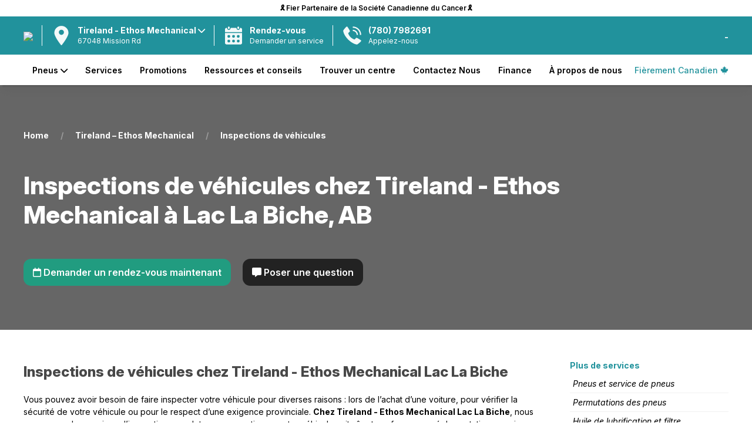

--- FILE ---
content_type: text/html; charset=UTF-8
request_url: https://www.icipneu.ca/centre/tireland-ethos-mechanical/services/inspections-de-vehicules/
body_size: 25659
content:
<!DOCTYPE html>
<!--[if IE 6]>
<html id="ie6" lang="fr-ca">
<![endif]-->
<!--[if IE 7]>
<html id="ie7" lang="fr-ca">
<![endif]-->
<!--[if IE 8]>
<html id="ie8" lang="fr-ca">
<![endif]-->
<!--[if !(IE 6) | !(IE 7) | !(IE 8)  ]><!-->
<html lang="fr-ca">
<!--<![endif]-->
	<head>

		<meta name="viewport" content="width=device-width, initial-scale=1.0">

				
		
	<meta name="robots" content="index">

		<title>Inspections de véhicules chez {{location_name}} Lac La Biche</title>
		<meta name="description" content="Demandez à un technicien d'examiner votre véhicule et de faire rapport sur son état de santé ou de diagnostiquer les problèmes.">




	

	<link rel="canonical" href="https://www.icipneu.ca/centre/tireland-ethos-mechanical/services/inspections-de-vehicules/">
		<!---list self--->
		<link rel="alternate" href="https://www.icipneu.ca/centre/tireland-ethos-mechanical/services/inspections-de-vehicules/" hreflang="fr-ca" /> 

					<!--opposite lang if mulsite --->
			<link rel="alternate" href="https://tireland.ca/centre/tireland-ethos-mechanical/services/inspections/" hreflang="en-ca" /> 
				
		<!---list xdefault--->
		<link rel="x-default" href="https://tireland.ca/centre/tireland-ethos-mechanical/services/inspections/" hreflang="en-ca" /> 



 

<!---Local schema for Tireland - Ethos Mechanical  -->

<script type="application/ld+json">
{

	"@context": "http://schema.org",
	"@type": "LocalBusiness",

	"name": "Tireland - Ethos Mechanical",


	"description": "Entreprise locale de réparation de pneus et d'automobiles.",


	"url": "https://www.icipneu.ca/centre/tireland-ethos-mechanical",



	"address": {
		"@type": "PostalAddress",
		"streetAddress": "67048 Mission Rd",
		"addressLocality": "Lac La Biche",
		"addressRegion": "AB",
		"postalCode": "T0A 2C0",
		"addressCountry": "CA"
	},

	"telephone": "(780) 7982691",


	"image": "https://media.auto1cloud.com/uploads/st-1698850959-ft-tireland-logo-fr.webp",

	"openingHours": [

                {
            "@type": "OpeningHoursSpecification",
            "dayOfWeek": "Lundi",
            "opens": "8h00",
            "closes": "18h00"
        },                {
            "@type": "OpeningHoursSpecification",
            "dayOfWeek": "Mardi",
            "opens": "8h00",
            "closes": "18h00"
        },                {
            "@type": "OpeningHoursSpecification",
            "dayOfWeek": "Mercredi",
            "opens": "8h00",
            "closes": "18h00"
        },                {
            "@type": "OpeningHoursSpecification",
            "dayOfWeek": "Jeudi",
            "opens": "8h00",
            "closes": "18h00"
        },                {
            "@type": "OpeningHoursSpecification",
            "dayOfWeek": "Vendredi",
            "opens": "8h00",
            "closes": "18h00"
        },                {
            "@type": "OpeningHoursSpecification",
            "dayOfWeek": "Samedi",
            "opens": "8h00",
            "closes": "18h00"
        }        
    ],


	"priceRange": "$$$",
	"currenciesAccepted": "CAD",

	
	

	

	"serviceType": [
		"TireShop",
		"AutoRepair"
	]

}
</script>

<script type="application/ld+json">
{
    "@context": "http://schema.org",
    "@type": "BreadcrumbList",
    "itemListElement": [
    {
        "@type": "ListItem",
        "position": 1,
        "name": "Home",
        "item": "https://www.icipneu.ca//"
    },
    {
        "@type": "ListItem",
        "position": 2,
        "name": "Tireland &#8211; Ethos Mechanical",
        "item": "https://www.icipneu.ca/centre/tireland-ethos-mechanical/a-propos-de-nous"
    },
    {
        "@type": "ListItem",
        "position": 3,
        "name": "Inspections de v\u00e9hicules"
    }
]}
</script>
<!-- Facebook and general Open Graph image -->
<meta property="og:image" content="https://media.auto1cloud.com/uploads/st-1706461779-ft-tireimage.webp">

<!-- Twitter share image -->
<meta name="twitter:image" content="https://media.auto1cloud.com/uploads/st-1706461779-ft-tireimage.webp">

<!-- General sharing image for other platforms -->
<link rel="image_src" href="https://media.auto1cloud.com/uploads/st-1706461779-ft-tireimage.webp">
		<link rel="icon" type="image/x-icon" href="https://www.icipneu.ca/favicon.ico">

		<link rel="stylesheet" href="https://cdnjs.cloudflare.com/ajax/libs/font-awesome/6.0.0-beta3/css/all.min.css">

		<!-- jquery -->
		<script src="https://ajax.googleapis.com/ajax/libs/jquery/3.4.1/jquery.min.js"></script>

		<!-- UIkit CSS -->
		<link rel="stylesheet" href="https://cdn.jsdelivr.net/npm/uikit@3.2.6/dist/css/uikit.min.css" />
		<!-- UIkit JS -->
		<script src="https://cdn.jsdelivr.net/npm/uikit@3.2.6/dist/js/uikit.min.js"></script>
		<script src="https://cdn.jsdelivr.net/npm/uikit@3.2.6/dist/js/uikit-icons.min.js"></script>
		<!--jquery ui -->


		<!-- vue -->
		<script src="https://cdn.jsdelivr.net/npm/vue@2.6.11"></script>


		<script src="https://cdnjs.cloudflare.com/ajax/libs/axios/0.19.2/axios.min.js"></script>
		<!--vuew filters -->
		<script src="https://cdn.jsdelivr.net/npm/vue2-filters/dist/vue2-filters.min.js"></script>
		<script src="https://cdnjs.cloudflare.com/ajax/libs/lodash.js/4.17.15/lodash.min.js"></script>
	

		<script src="https://sitecdn.auto1cloud.com/shared/shared-theme/assets/js/js-functions.js"></script>
		<script src="https://sitecdn.auto1cloud.com/shared/shared-theme/assets/js/scripts.js"></script>

		<script src="https://secure1.auto1cloud.com/assets/ngyn-mobile-format/ngyn-mobile-format.js"></script>
		
		
		<link rel="preconnect" href="https://fonts.googleapis.com">
		<link rel="preconnect" href="https://fonts.gstatic.com" crossorigin>
		<link href="https://fonts.googleapis.com/css2?family=Inter:ital,opsz,wght@0,14..32,100..900;1,14..32,100..900&family=Roboto:ital,wght@0,100..900;1,100..900&display=swap" rel="stylesheet">

		

		<script>


			const the_company_name='Tireland';

			///site lang or sf lang?
			const the_site_lang = "FR";

			const the_site_url='https://www.icipneu.ca';
			const dealer_name='Tireland &#8211; Ethos Mechanical';
			const the_dealer_id='761';

			const a1c_loc_id='761';
			const a1c_us_uuid='21458e26-29a4-42d9-b1aa-690ecf2d2c9b';

		</script>



		
<script src="https://tires.auto1cloud.com/ts/common/js/common-widget.js?v=42320"></script>
<script>
	A1C.init({
	    client_id: 2,
	    location_id: "761",
	    lang: "FR",
	    results_url: "https://www.icipneu.ca/magasiner-des-pneus",
	    primary_color: "#21929c",

	    supress_cart_button: true,
	    supress_customer_ui: true,
	    supress_uikit: true,

	    	});
</script>		


		<style>
			:root {
				--primary-color: #21929c; /* Define the primary color */
			}
		</style>

		<style>

		.dropdown-a{

			color: red;
			width: 100%!important;
			-webkit-box-sizing: border-box; 
			-moz-box-sizing: border-box;   
			box-sizing: border-box;

		}

		</style>

		
		<link rel="stylesheet" href="https://sitecdn.auto1cloud.com/shared/shared-theme/assets/css/main-style.css?v=9.1">
		
		<link rel="stylesheet" href="https://sitecdn.auto1cloud.com/shared/shared-theme/assets/css/menu/standard-menu-style.css?v=5.2">
		<link rel="stylesheet" href="https://sitecdn.auto1cloud.com/shared/shared-theme/assets/css/tire-page.css?v=3.1">
		<link rel="stylesheet" href="https://sitecdn.auto1cloud.com/shared/shared-theme/assets/css/homepage.css?v=5">
			
		<!--selector app-->
		<link rel="stylesheet" href="https://secure1.auto1cloud.com/apps/tire-selector-embedded/assets/style.css?rand=5">


		<link rel="stylesheet" 
		href="https://sitecdn.auto1cloud.com/shared/shared-theme/customizations/theme/tireland-icipneu-style.css?v=7.2">


		


		<link rel="stylesheet" href="https://sitecdn.auto1cloud.com/shared/shared-theme/assets/css/main-style-queries.css?v=5.1">


		
			<style>


body, h1,h2,h3,h4,h5{
    font-family: "Inter", sans-serif!important;
  font-optical-sizing: auto;
}

body{
    font-weight: 400;
    color: black;
}

.menu23 .cta-button {
    margin-top: 0px;
}




h1, h2, h3, h4 {
    color: black;
}

.uk-container {
    max-width: 1300px;
}

.uk-container-small{
    max-width: 1100px;
}

.scrolled-page-content {
    margin-top: 134px;
}

.step-item.completed .step-number {
    background-color: #21929c !important;
    color: #ffffff !important;
}

.step-item.active .step-number {
    background-color: #21929c!important;
    color: #fff!important;
}

.A1CCustomerDiv {
    margin-top: 3px;
    margin-left: 20px;
}





.menu23 .mobile-location-div {
    border-top: 1px solid grey;
}


.A1CCustomerDiv{
    font-weight: 700;
}


.proudly-canadian-tag {
    color: #21929c!important;
    font-size: 14px;
    font-weight: 500;
}


.proudly-canadian-tag i{
    /*
    color: #e14135;
    */
}

.menu23 .top-bar{
    padding: 5px 0px;
    background: white!important;
    color: black!important;
    position: relative;
}


.menu23 .top-bar a {
    color: unset !important;
    text-decoration: unset!important;
    font-weight: 600;
}





.menu23 .top-bar:hover{
    background: #21929c!important;
    color: white!important;
    -webkit-box-shadow: 1px -1px 15px -2px rgba(0,0,0,0.74); 
    box-shadow: 1px -1px 15px -2px rgba(0,0,0,0.74);
     z-index: 9999;
}


.menu23 .bottom-div .menu-items a {
    font-size: 14px;
    font-weight: 600;
    color: black;
}


.menu23 .mid-div {
    background: #21929c!important;
    color: white;
}

.menu23 .cta-button svg {
    fill: #ffffff;
    opacity: 0.95;
}


.menu23 .cta-button {
    border-left: 1px solid white;
}


.menu23 .mid-div .logo {
    max-height: 45px;
    max-width: 150px;
    margin-top: 0px;

}



.v2-book-appt-btn{
    background: #21929c!important;
    text-align: center;
    padding: 15px 0px;
    z-index: 90;
    position: relative;
    transition: all  0.2s ease-in-out;
}

.v2-book-appt-btn a{
    color: white!important;
    font-weight: 900;
    font-size: 24px;
}



.v2-book-appt-btn:hover{
    transition: all  0.2s ease-in-out;
    -webkit-box-shadow: 1px -1px 15px -2px rgba(0,0,0,0.74); 
    box-shadow: 1px -1px 15px -2px rgba(0,0,0,0.74);
     z-index: 9999;
}


.v2-book-appt-btn a:hover{
    text-decoration: unset!important;
}



.A1CCartButtonUI button {
    /* background-color: #000000 !important; */
    border: 1px solid #ffffff;
    padding: 0px 18px;
    line-height: 225%;
}


.a1c-result-grid{
    margin-top: 0px !important;
}


.tire-name:hover {

    color: white!important;
}

.hover-scalev2, .uk-button{
    transition: transform 0.2s ease-in-out!important;
}

.hover-scalev2:hover, .uk-button:hover{
    transform: scale(1.03)!important;
}

.home-seo-content{
    font-size: 14px;
}


.recent-resource h3{
    display: none;
}

.feature-guide {
    background: #2b2928;
    color: white;
}

.feature-guide h2{
    color: white;
}

.feature-guide .uk-button{
    background: white!important;
    color: black!important;
}


.footer-div {
    background: #2b2928;
}

.footer-div2 a {
    padding-bottom: 5px;
}

.footer-div2 .label {
    font-size: 16px;
    margin-bottom: 10px;
}

.newsletter-wrapper {
    position: relative;
    width: 100%;
    margin-top: 10px;
}

.newsletter-wrapper input {
    width: 100%;
    padding: 12px 50px 12px 15px; /* extra right padding for arrow */
    border: none;
    border-radius: 15px;
    font-size: 22px;
    outline: none;
    box-sizing: border-box;
}

.newsletter-wrapper .arrow-btn {
    position: absolute;
    right: 12px;
    top: 45%;
    transform: translateY(-50%);
    background: none;
    border: none;
    font-size: 30px;
    color: #21929c!important;
    cursor: pointer;
}

.ml-header{
    font-size: 32px;
    font-weight: 800;
    color: #fbfbfb;
    text-transform: uppercase;
}

.ml-sub-header{
    font-size: 20px;
    font-weight: 400;
    color: #fbfbfb;
    text-transform: uppercase;
}


.manufacturer-logos-list .single-logo {
    max-height: 40px;
    max-width: 115px;
}


#featured-tires-sec .a1c-single-tire .availability {
    background: white !important;
    color: black;
    font-weight: 500 !important;
}


.home-reviews-section .single-review .review-container{
    background: #21929c!important;
    color: white;
        min-height: 215px;
        border-radius: 25px;
}

.home-reviews-section .single-review .review-container .stars {
    color: white;
    font-size: 16px;
}


.single-blog-view .other-post a {
    color: unset !important;
    font-size: 14px;
}


/* HERE IMG STUFF HERE **/




  .shop-card {
    position: relative;
    height: 150px;
    padding: 20px;
    overflow: hidden;
    cursor: pointer;
      -webkit-user-select: none; /* Safari */
  -moz-user-select: none;    /* Firefox */
  -ms-user-select: none;     /* IE/Edge */
  user-select: none;         /* Standard */

  }

  
  .shop-card .text-wrap {
    z-index: 2;
    position: relative;
  }

  .shop-card h3 {
    margin: 0;
    font-size: 28px;
    font-weight: 800;
    margin-left: 35px;
    color: white;
  }

  .shop-card.vehicle {
    background: white;
    color: black;
    margin-right: -15px;

    border-radius: 15px 0px 0px 15px;
    padding-left: 26px;
  }

  .shop-card.vehicle h3{
    color: black;
  }

  .shop-card.tires {
    background: #21929c;
    color: white;
    margin-left: -10px;
    border-radius: 0px 15px 15px 0px;
  }

  .shop-card .image-bg {
    position: absolute;
    top: 0;
    right: 0;
    bottom: 0;
    width: 50%;
    background-position: right center;
    background-repeat: no-repeat;
    background-size: contain;
    z-index: 1;
  }


/* Left button: right side angled bottom→top */
.shop-card.vehicle {
  clip-path: polygon(0 0, 99% 0, 94% 100%, 0% 100%);
}

/* Second button: left side angled bottom→top */
.shop-card.tires {
  clip-path: polygon(10% 0, 100% 0, 100% 100%, 0% 100%);
}

.sub-shop-card {
    background: white;
    color: black;
    padding: 10px 0px;
    cursor: pointer;
    text-align: center;
    font-weight: 800;
    margin: 5px;
    font-weight: 800;
    font-size: 16px;
}


/* Left button — angle on the right */
.sub-button1 {
    clip-path: polygon(0 0, 100% 0, calc(100% - 10px) 100%, 0 100%);
    border-radius: 15px 0px 0px 15px;
}

/* 2nd: angled both sides rising bottom→top */
.sub-button2 {
    clip-path: polygon(10px 0, 100% 0, calc(100% - 10px) 100%, 0 100%);
}

/* 3rd: angled left rising bottom→top, flat right */
.sub-button3 {
    clip-path: polygon(10px 0, 100% 0, 100% 100%, 0 100%);
    border-radius: 0px 15px 15px 0px;
}


.hero_v2_small_icons{
    
    max-height: 45px;
    margin-right: 10px;

}


.heroV2PrimaryButton{
    background: #21929c!important;
    color: white;
}


/* animations */



.homepage-secondary-slider img {
    margin-top: 0px!important;
}



@media only screen and (max-width: 960px) { /* BP MED */

  


  .shop-card.vehicle {
    clip-path: unset!important;
    margin-right: 0px!important;
  }

  .shop-card.tires {
    clip-path: unset!important;
  }

  .shop-card.tires {
    margin-left: 0px;
  }

    .shop-card {
        position: relative;
        height: 85px;
        padding: 15px;
        overflow: hidden;
        cursor: pointer;
        border-radius: 18px 18px 18px 18px!important;
    }

  .shop-card h3 {
      margin-left: 0px;
  }

    .shop-card.tires {
    margin-top: 20px;
  }



    .menu23 .cta-button {
        margin-left: 10px;
        padding-left: 10px;
    }



}/* 960 BP MED */





</style>
			<link rel="stylesheet" 
			href="https://sitecdn.auto1cloud.com/shared/shared-theme/customizations/theme/tireland-icipneu-styleV2.css?v=6">

		
		
		

			

		<script>
	window.dataLayer = window.dataLayer || [];
</script>
<!-- Google Tag Manager -->
<script>(function(w,d,s,l,i){w[l]=w[l]||[];w[l].push({'gtm.start':
new Date().getTime(),event:'gtm.js'});var f=d.getElementsByTagName(s)[0],
j=d.createElement(s),dl=l!='dataLayer'?'&l='+l:'';j.async=true;j.src=
'https://www.googletagmanager.com/gtm.js?id='+i+dl;f.parentNode.insertBefore(j,f);
})(window,document,'script','dataLayer','GTM-M8NJ2ZT');</script>
<!-- End Google Tag Manager -->
		
		<!--must pass in your own a1c us session id as a1c_us_uuid-->
			
		<!--- the events -->
		<script src="https://sitecdn.auto1cloud.com/shared/shared-theme/assets/js/a1c-events.js?v=4598"></script>

		<script> 


	
	const anl_is_ecomm=1;
	const anl_price_rule=3;
	
	///assume false 4 for now
	let category_4; // Declare category_4 here

	if (anl_is_ecomm==1){
		category_4='ecomm';
	}else{

		if (anl_price_rule=='1' || anl_price_rule=='3' || anl_price_rule=='4'){
			category_4='non_ecomm_priced';
		}else{
			category_4='non_ecomm_non_priced';
		}

	}




function anl_master_track_event(obj){

	for (let key in obj) {
		if (obj[key] === "" || obj[key] === false) {
		    obj[key] = null;
		}
	}


	var event=obj.event; ///get the evetn


	if (event){
		console.log("event logged: "+ obj.event);
		console.log(obj);
	}



	window.dataLayer = window.dataLayer || [] 
	window.dataLayer.push(obj); 



}


function encrypt_psnl_info(str){
    return str;
}


////script open with some constantlys
const anl_site_lang='';


/// E#1
function anl_1_page_view(pageCategory,pageLanguage,hostname,pageTitle,centerName,centerRegion,centerCity,centerID,userID){

	var cur_url=window.location.href;

	var obj = {
		'event': 'pageview',
		'eventCategory': 'Page',

		'pageCategory': pageCategory,
		'pageLanguage': pageLanguage,
		'hostname': hostname,
		'pageTitle': pageTitle || document.title,
		'page_location': window.location.href,
		'page_path': window.location.pathname,
		'pageURL': cur_url, // optional – could remove if redundant

		'centerName': centerName,
		'centerRegion': centerRegion,
		'centerCity': centerCity,
		'centerID': centerID,
		'userID': userID
	};

	anl_master_track_event(obj);

}



/// E#2
function anl_2_phone_track(phone_number){

	var stripped_number = phone_number.replace(/\D/g, '');
	var obj={
		'event': 'phone_number_click',
		'eventCategory': 'Lead',

		'phoneNumber': encrypt_psnl_info(stripped_number)
	};

	anl_master_track_event(obj);
}



/// E#3
function anl_3_appointment_form(formStep,userEmail,userPhone,vehicleYear,vehicleMake,vehicleModel,vehicleTrim,requestedService){

	var obj={

		'event': 'appointment_form',
		'eventCategory': 'Lead',

		'formStep': formStep,
		'userEmail':encrypt_psnl_info(userEmail),
		'userPhone': encrypt_psnl_info(userPhone),
		'vehicleYear':vehicleYear,
		'vehicleMake': vehicleMake,
		'vehicleModel': vehicleModel,
		'vehicleTrim': vehicleTrim,
		'requestedService':requestedService

	};

	anl_master_track_event(obj);

}



/// E#4
function anl_4_appointment_form_submit(userEmail,userPhone,vehicleYear,vehicleMake,vehicleModel,vehicleTrim,requestedService){

	var obj={
		
		'event': 'appointment_form_submit',
		'eventCategory': 'Lead',

		'formStep' : 'Success',

		'userEmail': encrypt_psnl_info(userEmail),
		'userPhone': encrypt_psnl_info(userPhone),
		'vehicleYear':vehicleYear,
		'vehicleMake': vehicleMake,
		'vehicleModel': vehicleModel,
		'vehicleTrim': vehicleTrim,
		'requestedService':requestedService,

	};

	anl_master_track_event(obj);

}



/// E#5
function anl_5_contact_form_submit(email,phone_number){

	console.log("should be firing ");

	var obj={
		'event': 'contact_form_submit',
		'eventCategory': 'Lead',

		'userEmail': encrypt_psnl_info(email),
		'userPhone':  encrypt_psnl_info(phone_number),
	};

	anl_master_track_event(obj);

} 





/// E#6
function anl_6_tire_selector(){


	var urlParams = new URLSearchParams(window.location.search);


	///get the item list id so we can only ire this once
	var itemListID=selector_app.list_id; ///cross reference to the VUE app

	///did this firt
	var fired=getCookie(itemListID);
	if (!fired){
		setCookie(itemListID, '1', 365);
	}else{
		console.log("do not fire anl_6_tire_selector twice");
		return;
	}


	var searchType = urlParams.get('search');
    var vehicleYear = urlParams.get('yr');
    var vehicleMake = urlParams.get('make');
    var vehicleModel = urlParams.get('model');
    var vehicleTrim = urlParams.get('trim');
    var tireSize = urlParams.get('size');



	var obj={
		'event': 'tire_selector',
		'eventCategory': 'Ecommerce',
		'searchType': searchType,
		'tireSize':tireSize
	};

	if (searchType=='vehicle'){
		obj.vehicleYear=vehicleYear;
		obj.vehicleMake=vehicleMake;
		obj.vehicleModel=vehicleModel;
		obj.vehicleTrim=vehicleTrim;
	}


	anl_master_track_event(obj);

}



/// E#9
function anl_7_view_item_list(results){

	///get the item list id
	var itemListID=selector_app.list_id; ///cross reference to the VUE app



	var urlParams = new URLSearchParams(window.location.search);

	///in the header
	///const the_company_name='Tireland';
	var affiliation=the_company_name;

	var itemListName='tire_results_list-'+category_4; ///list name what is this?


	///build an array for items
	var items=[];
	for (let key in results) { ///loop through each item

			var item_info=results[key];

			var itemID=item_info.part_number;
			var item_name=item_info.model;

			var item_brand=item_info.tire_brand_info.slug;

			var category='Tires';
			var category2=item_info.tire_category_info.unique_name; ////category of the tires
			var category3=item_info.season_info.season_name; ///weather

			var variant=item_info.description;
			

			var price=parseFloat(item_info.retail_price);

			var quantity=parseFloat(4);
			var discount=parseFloat(0);

			var value=parseFloat(item_info.retail_price*quantity);

			var item_obj={

				'item_id': itemID,
				'item_name': item_name,
				'affiliation':affiliation,

				'discount': discount,
				'item_brand': item_brand,

				'item_category': category,
				'item_category2':category2,
				'item_category3':category3,
				'item_category4': category_4,

				/*
				'item_list_id':itemListID,
				'item_list_name':itemListName,
				*/

				'item_variant': variant,
				'price': price,
				'quantity': quantity,
				
				'currency': 'CAD',
				'value':value,

			};


			items.push(item_obj);

	}///loop trhough each result


	var obj={
		'event': 'view_item_list',
		'eventCategory': 'Ecommerce',

		'item_list_id': itemListID,
		'item_list_name': itemListName,
		'items': items, ///PASS IT HERE
	};

	anl_master_track_event(obj);

}



/// E#8
function anl_8_select_item(){

	var urlParams = new URLSearchParams(window.location.search);

	///get list_id from the url
	var itemListID=urlParams.get('list_id');

	var item_info=app_tire_info.part_requested;

	var value=parseFloat(item_info.retail_price*app_tire_info.qty1);

	var itemID=item_info.part_number;
	var item_name=item_info.model;

	///in the header
	///const the_company_name='Tireland';
	var affiliation=the_company_name;

	var item_brand=item_info.tire_brand_info.slug;

	var category='Tires';
	var category2=item_info.tire_category_info.unique_name; ////category of the tires
	var category3=item_info.season_info.season_name; ///weather


	

	var variant=item_info.description;
	var price=parseFloat(item_info.retail_price);

	var quantity=parseFloat(app_tire_info.qty1);

	var itemListName='tire_results_list-'+category_4; ///list name what is this?
	var discount=parseFloat(0);



	///what is view_item_list?
	var obj={
		'event': 'select_item',
		'eventCategory': 'Ecommerce',

		'item_list_id':itemListID,
		'item_list_name':itemListName,

		'currency': 'CAD',
		'value':value,

		'items':[
			{
				'item_id': itemID,
				'item_name': item_name,
				'affiliation':affiliation,
				'discount': discount,
				'item_brand': item_brand,

				'item_category': category,
				'item_category2':category2,
				'item_category3':category3,
				'item_category4': category_4,

				'item_list_id':itemListID,
				'item_list_name':itemListName,
				'item_variant': variant,
				'price': price,
				'quantity': quantity,
				
				'currency': 'CAD',
				'value':value,
			}
		]

	};


	anl_master_track_event(obj);


}



/// E#9
function anl_9_view_item() {
    var urlParams = new URLSearchParams(window.location.search);
    var path = window.location.pathname;
    var parts = path.split('/');
    var brand = parts[parts.length - 2];

    var item_info = app_tire_info.part_requested || {};

    var value = item_info.retail_price && app_tire_info.qty1 ? parseFloat(item_info.retail_price * app_tire_info.qty1) : null;

    var itemID = item_info.part_number || null;
    var item_name = item_info.model || null;

    // const the_company_name='Tireland';
    var affiliation = the_company_name || '';

    var item_brand = parts[2] || '';
    var category = 'Tires';
    var category2 = parts[3] || '';

    var category3 = item_info.season_info ? item_info.season_info.season_name : 'no_size_selected'; ///weather

    ///get list_id from the url
    var itemListID = urlParams.get('list_id');


    var variant = item_info.description || 'not_specified';

    var price = item_info.retail_price ? parseFloat(item_info.retail_price) : null;
    var quantity = app_tire_info.qty1 ? parseFloat(app_tire_info.qty1) : null;
    var itemListName = 'tire_results_list-'+category_4; ///list name what is this?
    var discount = parseFloat(0);

    var obj = {
        'event': 'view_item',
        'eventCategory': 'Ecommerce',
        'currency': 'CAD',
        'value': value,
        'item_list_id': itemListID,
        'item_list_name': itemListName,
        'currency': 'CAD',
        'value': value,
        'items': [{
            'item_id': itemID,
            'item_name': 'Inspections de véhicules',
            'affiliation': affiliation,
            'discount': discount,
            'item_brand': item_brand,
            'item_category': category,
            'item_category2': category2,
            'item_category3': category3,
            'item_category4': category_4,
            'item_list_id': itemListID,
            'item_list_name': itemListName,
            'item_variant': variant,
            'price': price,
            'quantity': quantity,
            'currency': 'CAD',
            'value': value,
        }]
    };

    anl_master_track_event(obj);
}







/// E#10
function anl_10_add_to_cart(cart_obj){


	var urlParams = new URLSearchParams(window.location.search);

	var item_info=cart_obj.item_info;

	var value=parseFloat(item_info.retail_price*item_info.qty);

	var itemID=item_info.part_number;
	var item_name=item_info.model;

	///in the header
	///const the_company_name='Tireland';
	var affiliation=the_company_name;

	var item_brand=item_info.tire_brand_info.slug;

	var category='Tires';
	var category2=item_info.tire_category_info.unique_name; ////category of the tires
	var category3=item_info.season_info.season_name; ///weather


	///get list_id from the url
	var itemListID=urlParams.get('list_id'); ///when added to cart this is usually in the URL


	var itemListName='tire_results_list-'+category_4; ///list name what is this?


	var variant=item_info.description;
	var price=parseFloat(item_info.retail_price);
	var quantity=parseFloat(item_info.qty);

	var discount=parseFloat(0);

	var obj={
		'event': 'add_to_cart',
		'eventCategory': 'Ecommerce',

		
		'item_list_id':itemListID,
		'item_list_name':itemListName,

		'currency': 'CAD',
		'value':value,

		'items':[

			{
				'item_id': itemID,
				'item_name': item_name,
				'affiliation':affiliation,
				'discount': discount,
				'item_brand': item_brand,

				'item_category': category,
				'item_category2':category2,
				'item_category3':category3,
				'item_category4': category_4,

				'item_list_id':itemListID,
				'item_list_name':itemListName,
				'item_variant': variant,
				'price': price,
				'quantity': quantity,
				
				'currency': 'CAD',
				'value':value,
			}


		]	

	};

	anl_master_track_event(obj);

} 


function anl_10_add_to_cart_RQ(){


	var urlParams = new URLSearchParams(window.location.search);

    ///get list_id from the url
    var itemListID = urlParams.get('list_id');
    var itemListName='tire_results_list-'+category_4; ///list name what is this?



    var item_info=app_tire_info.part_requested;

	var value=parseFloat(item_info.retail_price*app_tire_info.qty1);

	var itemID=item_info.part_number;
	var item_name=item_info.model;

	///in the header
	///const the_company_name='Tireland';
	var affiliation=the_company_name;

	var item_brand=item_info.tire_brand_info.slug;

	var category='Tires';
	var category2=item_info.tire_category_info.unique_name; ////category of the tires
	var category3=item_info.season_info.season_name; ///weather


	

	var variant=item_info.description;
	var price=parseFloat(item_info.retail_price);

	var quantity=parseFloat(app_tire_info.qty1);

	var itemListName='tire_results_list-'+category_4; ///list name what is this?
	var discount=parseFloat(0);



	///did this firt
	var fired_track_id=itemListID+'-'+itemID;
	var fired=getCookie(fired_track_id);
	if (!fired){
		setCookie(fired_track_id, '1', 365);
	}else{
		console.log("do not fire anl_10_add_to_cart twice");
		return;
	}



	var obj={
		'event': 'add_to_cart',
		'eventCategory': 'Ecommerce',

		
		'item_list_id':itemListID,
		'item_list_name':itemListName,

		'currency': 'CAD',
		'value':value,

		'items':[

			{
				'item_id': itemID,
				'item_name': item_name,
				'affiliation':affiliation,
				'discount': discount,
				'item_brand': item_brand,

				'item_category': category,
				'item_category2':category2,
				'item_category3':category3,
				'item_category4': category_4,

				'item_list_id':itemListID,
				'item_list_name':itemListName,
				'item_variant': variant,
				'price': price,
				'quantity': quantity,
				
				'currency': 'CAD',
				'value':value,
			}


		]	

	};

	anl_master_track_event(obj);

} 



///E#11
function anl_11_begin_checkout(){

	//look into the staggered
	var item_info=app_checkout.checkout_info.parts[0];
	//look into the staggered


	var transaction_id=app_checkout.checkout_info.ID;

	var currency='CAD';

	var value=parseFloat(item_info.qty*item_info.price_per_tire);

	var itemID=item_info.part_number;	
	var item_name=item_info.part_info.model;

	var affiliation=the_company_name;

	

	var item_brand=item_info.part_info.tire_info.brand;

	var category='Tires';
	var category2=false; ////category of the tires
	var category3=false; ///weather

	///if a season/weather exists
	if (item_info.part_info.tire_info.category_id){
		var category2=item_info.part_info.tire_info.category_info.unique_name;
	}

	///if a season/weather exists
	if (item_info.part_info.tire_info.season_id){
		var category3=item_info.part_info.tire_info.season_info.season_name;
	}


	var itemListID=false;
	if (app_checkout.checkout_info.item_list_id){
		var itemListID=app_checkout.checkout_info.item_list_id;
	}


	var itemListName='tire_results_list-'+category_4; ///list name what is this?

	var variant=item_info.part_info.description;
	
	var quantity=parseFloat(item_info.qty);
	var price=parseFloat(item_info.price_per_tire);
	var discount=parseFloat(0);

	var obj={
		'event': 'begin_checkout',
		'eventCategory': 'Ecommerce',

		'transaction_id': transaction_id,

		'item_list_id':itemListID,
		'item_list_name':itemListName,

		'currency': 'CAD',
		'value':value,

		'items':[

			{
				'item_id': itemID,
				'item_name': item_name,
				'affiliation':affiliation,
				'discount': discount,
				'item_brand': item_brand,

				'item_category': category,
				'item_category2':category2,
				'item_category3':category3,
				'item_category4': category_4,

				'item_list_id':itemListID,
				'item_list_name':itemListName,
				'item_variant': variant,
				'price': price,
				'quantity': quantity,
				
				'currency': 'CAD',
				'value':value,
			}

		]	


	};


	anl_master_track_event(obj);
	
} 




///E#11B-  I used _2 to 
function anl_11_b_checkout_process(step_name){


	var checkout_info=app_checkout.checkout_info;


	var transaction_id=app_checkout.checkout_info.ID;


	var item_info=checkout_info.parts[0];
	//look into the staggered 

	var currency='CAD';

	var product_price_total=parseFloat(item_info.qty*item_info.price_per_tire);

	var part_number=item_info.part_number;	
	var item_name=item_info.part_info.model;

	var affiliation=the_company_name;
	var item_brand=item_info.part_info.tire_info.brand;
	var item_variant=item_info.part_info.description;


	var user_email=null;
	var user_phone=null;

	if (checkout_info.customer_info){
		
		var user_email=checkout_info.customer_info.user_email;
		var user_phone=checkout_info.customer_info.mobile;

	}

	var obj={

		'event': 'checkout_process',
		'eventCategory': 'Ecommerce',
		
		'transaction_id': transaction_id,

		'checkoutStep': step_name,
		'checkoutScenario': category_4,

		'userEmail': encrypt_psnl_info(user_email),
		'userPhone': encrypt_psnl_info(user_phone),

		'productID': part_number,
		'productName': item_name,
		'productBrand': item_brand,
		'productPrice': product_price_total,
		'productVariant': item_variant
				
	};


	anl_master_track_event(obj);
	
} 




///E#12
function anl_12_purchase(){

	///tirggered in checkout out success of payment inside the vue app

	//look into the staggered
	var item_info=app_checkout.checkout_info.parts[0];
	//look into the staggered


	var transaction_id=app_checkout.checkout_info.ID;

	var currency='CAD';
	var value=parseFloat(item_info.qty*item_info.price_per_tire);

	var itemID=item_info.part_number;	
	var item_name=item_info.part_info.model;

	var affiliation=the_company_name;

	var item_brand=item_info.part_info.tire_info.brand;

	var category='Tires';
	var category2=false; ////category of the tires
	var category3=false; ///weather

	///if a season/weather exists
	if (item_info.part_info.tire_info.category_id){
		var category2=item_info.part_info.tire_info.category_info.unique_name;
	}

	///if a season/weather exists
	if (item_info.part_info.tire_info.season_id){
		var category3=item_info.part_info.tire_info.season_info.season_name;
	}

	
	var itemListID=false;
	if (app_checkout.checkout_info.item_list_id){
		var itemListID=app_checkout.checkout_info.item_list_id;
	}


	var itemListName='tire_results_list-'+category_4;

	var variant=item_info.part_info.description;
	
	var quantity=parseFloat(item_info.qty);
	var price=parseFloat(item_info.price_per_tire);

	var discount=parseFloat(0);


	var obj={
		'event': 'purchase',
		'eventCategory': 'Ecommerce',

		'transaction_id': transaction_id,

		'item_list_id':itemListID,
		'item_list_name':itemListName,

		'currency': 'CAD',
		'value':value,

		'items':[

			{
				'item_id': itemID,
				'item_name': item_name,
				'affiliation':affiliation,
				'discount': discount,
				'item_brand': item_brand,

				'item_category': category,
				'item_category2':category2,
				'item_category3':category3,
				'item_category4': category_4,

				'item_list_id':itemListID,
				'item_list_name':itemListName,
				'item_variant': variant,
				'price': price,
				'quantity': quantity,
				
				'currency': 'CAD',
				'value':value,
			}

		]	

	};

	anl_master_track_event(obj);
	
} 




///E#13
function anl_13_login(userID,userEmail,userPhone){

	var obj={
		'event': 'login',
		'eventCategory': 'Ecommerce',

		'userID':userID,
		'userEmail':encrypt_psnl_info(userEmail),
		'userPhone':encrypt_psnl_info(userPhone),

	};

	anl_master_track_event(obj);

} 




///E#14
function anl_14_sign_up(userID,userEmail,userPhone){

	var obj={
		'event': 'sign_up',
		'eventCategory': 'Ecommerce',

		'userID':userID,
		'userEmail': encrypt_psnl_info(userEmail),
		'userPhone': encrypt_psnl_info(userPhone),

	};

	anl_master_track_event(obj);

} 


///E#15
function anl_15_save_quote(quoteNumber,quoteValue){

	var obj={

		'event': 'save_quote',
		'eventCategory': 'Quote',
		
		'quoteNumber':quoteNumber,
		'quoteValue':parseFloat(quoteValue)

	};

	anl_master_track_event(obj);


}///E15



///E#16
function anl_16_newsletter_sign_up(){

	var obj={
		'event': 'newsletter_sign_up',
		'eventCategory': 'Newsletter',
	};

	anl_master_track_event(obj);

} 



///E#17
function anl_17_view_center_details(){

	var obj={
		'event': 'view_center_details',
		'eventCategory': 'Dealers',
	};

	anl_master_track_event(obj);

} 


///E#18
function anl_18_get_directions(){

	var obj={
		'event': 'get_directions',
		'eventCategory': 'Dealers',
	};

	anl_master_track_event(obj);

} 


///E#19
function anl_19_search_center(){

	var obj={
		'event': 'search_center',
		'eventCategory': 'Dealers',
	};

	anl_master_track_event(obj);

} 




///E#20
function anl_20_select_store(centerID,centerName,centerCity,centerRegion){
	
	var obj={
		'event': 'select_center',
		'eventCategory': 'Dealers',

		'centerID': centerID,
		'centerName': centerName,
		'centerCity': centerCity,
		'centerRegion': centerRegion

	};
	anl_master_track_event(obj);
} 



///E#21
function anl_21_change_center(){
	
	var obj={
		'event': 'change_center',
		'eventCategory': 'Dealers',
	};
	anl_master_track_event(obj);

} 



function anl_22_rfq(value_per_tire){


	var quoteNumber = 'quote-' + Math.floor(Math.random() * (939389 - 99 + 1) + 99);
	var quoteValue = value_per_tire*4;

	
	var obj={
		'quoteNumber' : quoteNumber,
		'quoteValue' : quoteValue,
		'event' : 'quote_submission', 
		'eventCategory' : 'Quote'
	};

	anl_master_track_event(obj);


}




function anl_23_promo_cta_phone(){

	var obj={
		'event': 'promo_cta_phne',
		'eventCategory': 'Quote',
	};

	anl_master_track_event(obj);

}


function anl_24_promo_cta_start_estimate(){

	var obj={
		'event': 'promo_cta_start_estimate',
		'eventCategory': 'Quote',
	};

	anl_master_track_event(obj);

}


function anl_25_promo_cta_start_estimate(){

	var obj={
		'event': 'promo_cta_submit_estimate',
		'eventCategory': 'Quote',
	};

	anl_master_track_event(obj);

}


///script open
</script> <script>

///E#1
$(document).ready(function() {

	var currentUrl = window.location.href;

	///sould be homepage, search results, product detail page

	var pageCategory='uncategorized';
	
	///cases
	if (currentUrl.includes("/shop-tires") || currentUrl.includes("/magasiner-des-pneus")) {
		var pageCategory='search_results';
	}

		
	

	var pageLanguage='FR';
	var hostname='https://www.icipneu.ca';
	var pageTitle='Inspections de véhicules';


	///then if we have center info 
	var centerName=false;
	var centerRegion=false;
	var centerCity=false;
	var centerID=false;

	
		var centerID=761;

		var centerName="Tireland - Ethos Mechanical";
		var centerRegion="AB";
		var centerCity="Lac La Biche";


	
	///always make it false for now
	var userID=false;

	anl_1_page_view(pageCategory,pageLanguage,hostname,pageTitle,centerName,centerRegion,centerCity,centerID,userID);


});



/// E#3
function trigger_anl_3_appointment_form(step){

	var formStep=step;
	var userEmail=appointment_app.email;
	var userPhone=appointment_app.phone;
	var vehicleYear=appointment_app.year;
	var vehicleMake=appointment_app.make;
	var vehicleModel=appointment_app.model;

	if ($("#appointment_trim option:selected").val()){
		var vehicleTrim=$("#appointment_trim option:selected").text();
	}else{
		var vehicleTrim=false;
	}

	var requestedService=$("#requested_service option:selected").text();

	anl_3_appointment_form(formStep,userEmail,userPhone,vehicleYear,vehicleMake,vehicleModel,vehicleTrim,requestedService);

}

$(document).ready(function() {
	var currentUrl = window.location.href;
	if (currentUrl.includes("/request-appointment") || currentUrl.includes("/demander-un-rendez-vous")) {
		trigger_anl_3_appointment_form(1);
	} ///if current url
});




/// E#4
function trigger_anl_4_appointment_form_submit(){

	/*
		triggered in the APPOINTMENT app JS
	*/

	var userEmail=appointment_app.email;
	var userPhone=appointment_app.phone;
	var vehicleYear=appointment_app.year;
	var vehicleMake=appointment_app.make;
	var vehicleModel=appointment_app.model;

	if ($("#appointment_trim option:selected").val()){
		var vehicleTrim=$("#appointment_trim option:selected").text();
	}else{
		var vehicleTrim=false;
	}

	var requestedService=$("#requested_service option:selected").text();
	anl_4_appointment_form_submit(userEmail,userPhone,vehicleYear,vehicleMake,vehicleModel,vehicleTrim,requestedService);

}



///#E#9




///#E#9




///E#11
$(document).ready(function() {
    var currentUrl = window.location.href;
    if (currentUrl.includes("/checkout")) {
        // Parse the URL parameters
        const urlParams = new URLSearchParams(window.location.search);
        const pgParam = urlParams.get('pg');

        // Check if 'pg' parameter is not set
        if (!pgParam) {
            setTimeout(function() {
                console.log("checkout begin");
                anl_11_begin_checkout(); 
            }, 1000); // wait 1.5 seconds for the api to be triggered
        }


    }
});



///E#11_2 checkout process
$(document).ready(function() {
    var currentUrl = window.location.href;
    if (currentUrl.includes("/checkout")) {

        // Parse the URL parameters
        const urlParams = new URLSearchParams(window.location.search);
        var pgParam = urlParams.get('pg');

        if (!pgParam) {
            pgParam='login_signup';
        }

        setTimeout(function() {
            anl_11_b_checkout_process(pgParam);
        }, 1000); // wait 1.5 seconds for the api to be triggered

        


    }
});









///E#17
$(document).ready(function() {
    var currentUrl = window.location.href;
    if (currentUrl.includes("/a-propos-de-nous") || currentUrl.includes("/about-us")) {
        anl_17_view_center_details();
    }
});

	

///E#10 Request quote
$(document).ready(function() {
    var currentUrl = window.location.href;
    if (currentUrl.includes("trigger_request_quote") && currentUrl.includes("checkout_uuid")) {
        anl_10_add_to_cart_RQ();
    }
});


</script>


	</head>



	<body class="body-site  body-34484 body-inspections-de-vehicules">

		

		
		
		
<div id="menu-app">
	<div class="menu23" id="menu">
		<div class="menu-area">

			<div class="top-bar bar123">

				<div class="uk-container hover-scalev2">
					<div uk-grid>

						<div class="uk-width-expand uk-text-center callout">
															<a href="https://www.tireland.ca/ccs/?SL=FR" style="color: white;">
									🎗️Fier Partenaire de la Société Canadienne du Cancer🎗️								</a><!--- a close-->
													</div><!---auto-->


						<div class="uk-width-expand uk-text-right more-links uk-visible@s uk-hidden">

							<div class="other-links uk-visible@s" style="display: inline-block; margin-right: 15px;">
															</div><!--other links-->
							
														
						</div><!--expand-->

					</div><!--grid close-->

					
				</div><!--container-->
			</div> <!--top bar-->


			<!-----DESKTOP-->
			<div class="mid-div mid-div-desktop uk-visible@s">
				<div class="uk-container">
					<div uk-grid class="uk-grid uk-grid-collapse uk-flex-center uk-flex-middle">
						<div class="uk-width-auto">
							<a href="https://www.icipneu.ca/centre/tireland-ethos-mechanical">
						
									<img class="logo" src="https://media.auto1cloud.com/uploads/st-1755446682-ofn-tl-french-white.webp">

							</a>
						</div><!--widht auto-->

						 		
							<div class="uk-width-auto left-border-div cta-button">
								<a uk-toggle="target: #location-dropdown" href="#/"  onclick="initDropdownMap();">
									<div class="uk-grid uk-grid-collapse">
										<div class="uk-width-auto">
											<svg class="loc-svg" xmlns="http://www.w3.org/2000/svg" id="Object" height="512" viewBox="0 0 32 32" width="512"><path d="m16 1a11 11 0 0 0 -11 11c0 5.81 9.8 18.1 10.22 18.63a1 1 0 0 0 1.56 0c.42-.53 10.22-12.82 10.22-18.63a11 11 0 0 0 -11-11zm0 14a4 4 0 1 1 4-4 4 4 0 0 1 -4 4z"/></svg>
										</div><!--auto -->
										<div class="uk-width-auto">
											<strong> 
																								Tireland - Ethos Mechanical 
											<i class="fa-solid fa-chevron-down"></i> </strong><Br />
											67048 Mission Rd										</div><!--auto-->
									</div><!--grid-->
								</a>
							</div><!--widht auto-->
							<div class="uk-width-auto left-border-div cta-button">
								<a href="https://www.icipneu.ca/centre/tireland-ethos-mechanical/demander-un-rendez-vous/">
									<div class="uk-grid uk-grid-collapse">
										<div class="uk-width-auto">
											<svg class="loc-svg" xmlns="http://www.w3.org/2000/svg" id="Layer_1" height="512" viewBox="0 0 48 48" width="512" data-name="Layer 1"><rect height="6" rx="2" width="4" x="11" y="3"/><rect height="6" rx="2" width="4" x="33" y="3"/><path d="m4 18v23c0 2.209 1.791 4 4 4h32c2.209 0 4-1.791 4-4v-23zm12 20c0 1.105-.895 2-2 2h-2c-1.105 0-2-.895-2-2v-2c0-1.105.895-2 2-2h2c1.105 0 2 .895 2 2zm0-11c0 1.105-.895 2-2 2h-2c-1.105 0-2-.895-2-2v-2c0-1.105.895-2 2-2h2c1.105 0 2 .895 2 2zm11 11c0 1.105-.895 2-2 2h-2c-1.105 0-2-.895-2-2v-2c0-1.105.895-2 2-2h2c1.105 0 2 .895 2 2zm0-11c0 1.105-.895 2-2 2h-2c-1.105 0-2-.895-2-2v-2c0-1.105.895-2 2-2h2c1.105 0 2 .895 2 2zm11 11c0 1.105-.895 2-2 2h-2c-1.105 0-2-.895-2-2v-2c0-1.105.895-2 2-2h2c1.105 0 2 .895 2 2zm0-11c0 1.105-.895 2-2 2h-2c-1.105 0-2-.895-2-2v-2c0-1.105.895-2 2-2h2c1.105 0 2 .895 2 2z"/><path d="m44 16v-6c0-2.209-1.791-4-4-4h-1v1c0 2.206-1.794 4-4 4s-4-1.794-4-4v-1h-14v1c0 2.206-1.794 4-4 4s-4-1.794-4-4v-1h-1c-2.209 0-4 1.791-4 4v6z"/></svg>
										</div><!--auto -->
										<div class="uk-width-auto uk-visible@m">
											<strong> Rendez-vous </strong><Br />
											Demander un service										</div><!--auto-->
									</div><!--grid-->
								</a>
							</div><!--widht auto-->

							
							<div class="uk-width-auto left-border-div cta-button">
								<a onclick="anl_2_phone_track('(780) 7982691');" href="tel:(780) 7982691" 
									phone="(780) 7982691">
									<div class="uk-grid uk-grid-collapse">
										<div class="uk-width-auto">
											<svg xmlns="http://www.w3.org/2000/svg" id="Layer_3" height="512" viewBox="0 0 32 32" width="512" data-name="Layer 3"><path d="m29.393 23.36c-.874-.733-6-3.979-6.852-3.83-.4.071-.706.412-1.525 1.389a11.687 11.687 0 0 1 -1.244 1.347 10.757 10.757 0 0 1 -2.374-.88 14.7 14.7 0 0 1 -6.784-6.786 10.757 10.757 0 0 1 -.88-2.374 11.687 11.687 0 0 1 1.347-1.244c.976-.819 1.318-1.123 1.389-1.525.149-.854-3.1-5.978-3.83-6.852-.306-.362-.584-.605-.94-.605-1.032 0-5.7 5.772-5.7 6.52 0 .061.1 6.07 7.689 13.791 7.721 7.589 13.73 7.689 13.791 7.689.748 0 6.52-4.668 6.52-5.7 0-.356-.243-.634-.607-.94z"/><path d="m23 15h2a8.009 8.009 0 0 0 -8-8v2a6.006 6.006 0 0 1 6 6z"/><path d="m28 15h2a13.015 13.015 0 0 0 -13-13v2a11.013 11.013 0 0 1 11 11z"/></svg>
										</div><!--auto -->
										<div class="uk-width-auto uk-visible@m">
											<strong> (780) 7982691 </strong><Br />
											Appelez-nous										</div><!--auto-->
									</div><!--grid-->
								</a><!--close-->
							</div><!--widht auto-->
						
						 

						<div class="uk-text-right uk-width-expand uk-visible@s">

								 <div class="A1CCartButtonUI"></div>

						</div><!--expand right-->

						<div>
							<div class="A1CCustomerDiv">-</div>
						</div>

					</div><!--grid-->
				</div><!--container--->
			</div><!--mid div desktop-->

			<!-----DESKTOP-->
			<div class="mid-div mid-div-mobile uk-hidden@s">
				<div class="uk-container">
					<div uk-grid class="uk-grid uk-grid-collapse uk-flex-center uk-flex-middle">
						<div class="uk-width-expand">
							<a href="https://www.icipneu.ca/centre/tireland-ethos-mechanical">
								<img class="logo" src="https://media.auto1cloud.com/uploads/st-1755446682-ofn-tl-french-white.webp">
							</a>
						</div><!--widht auto-->

						 		
							<div class="uk-width-auto left-border-div cta-button">
								<a href="https://www.icipneu.ca/demander-un-rendez-vous/">
									<div class="uk-grid uk-grid-collapse">
										<div class="uk-width-auto uk-text-center">
											<svg class="loc-svg" xmlns="http://www.w3.org/2000/svg" id="Layer_1" height="512" viewBox="0 0 48 48" width="512" data-name="Layer 1"><rect height="6" rx="2" width="4" x="11" y="3"/><rect height="6" rx="2" width="4" x="33" y="3"/><path d="m4 18v23c0 2.209 1.791 4 4 4h32c2.209 0 4-1.791 4-4v-23zm12 20c0 1.105-.895 2-2 2h-2c-1.105 0-2-.895-2-2v-2c0-1.105.895-2 2-2h2c1.105 0 2 .895 2 2zm0-11c0 1.105-.895 2-2 2h-2c-1.105 0-2-.895-2-2v-2c0-1.105.895-2 2-2h2c1.105 0 2 .895 2 2zm11 11c0 1.105-.895 2-2 2h-2c-1.105 0-2-.895-2-2v-2c0-1.105.895-2 2-2h2c1.105 0 2 .895 2 2zm0-11c0 1.105-.895 2-2 2h-2c-1.105 0-2-.895-2-2v-2c0-1.105.895-2 2-2h2c1.105 0 2 .895 2 2zm11 11c0 1.105-.895 2-2 2h-2c-1.105 0-2-.895-2-2v-2c0-1.105.895-2 2-2h2c1.105 0 2 .895 2 2zm0-11c0 1.105-.895 2-2 2h-2c-1.105 0-2-.895-2-2v-2c0-1.105.895-2 2-2h2c1.105 0 2 .895 2 2z"/><path d="m44 16v-6c0-2.209-1.791-4-4-4h-1v1c0 2.206-1.794 4-4 4s-4-1.794-4-4v-1h-14v1c0 2.206-1.794 4-4 4s-4-1.794-4-4v-1h-1c-2.209 0-4 1.791-4 4v6z"/></svg>
											
											<div class="mobile-cta-label">
												Rendez-vous											</div>

										</div><!--auto -->
									</div><!--grid-->
								</a>
							</div><!--widht auto-->

							<div class="uk-width-auto left-border-div cta-button cart-div mobile-cart-div">
								<div class="A1CCartButtonUI"></div>
							</div><!--widht auto-->

							
						
						<div class="uk-width-auto left-border-div cta-button">

								<a href="#/"  v-on:click="mobile_menu_open=!mobile_menu_open;">
									<div class="uk-grid uk-grid-collapse">
										<div class="uk-width-auto uk-text-center">

											<template v-if="!mobile_menu_open">
												<svg id="fi_8867520" enable-background="new 0 0 512 512" height="512" viewBox="0 0 512 512" width="512" xmlns="http://www.w3.org/2000/svg"><g><path d="m40.421 296.421c-22.289 0-40.421-18.132-40.421-40.421s18.132-40.421 40.421-40.421h431.158c22.289 0 40.421 18.132 40.421 40.421s-18.132 40.421-40.421 40.421z"></path><path d="m40.421 107.789c-22.289 0-40.421-18.131-40.421-40.421s18.132-40.421 40.421-40.421h431.158c22.289 0 40.421 18.132 40.421 40.421s-18.132 40.421-40.421 40.421z"></path><path d="m40.421 485.053c-22.289 0-40.421-18.132-40.421-40.421s18.132-40.421 40.421-40.421h431.158c22.289 0 40.421 18.132 40.421 40.421s-18.132 40.421-40.421 40.421z"></path></g></svg>
											</template><!--mobile menu open-->

											<template v-if="mobile_menu_open">
												<svg id="fi_9403346" height="512" viewBox="0 0 48 48" width="512" xmlns="http://www.w3.org/2000/svg" data-name="Layer 1"><path d="m28.39 24 18.7-18.7a3.09 3.09 0 0 0 .91-2.2 3 3 0 0 0 -.91-2.19 3 3 0 0 0 -2.19-.91 3.09 3.09 0 0 0 -2.2.91l-18.7 18.7-18.7-18.7a3.09 3.09 0 0 0 -2.2-.91 3 3 0 0 0 -2.19.91 3 3 0 0 0 -.91 2.19 3.09 3.09 0 0 0 .91 2.2l18.7 18.7-18.7 18.7a3.09 3.09 0 0 0 -.91 2.2 3 3 0 0 0 .91 2.19 3 3 0 0 0 2.19.91 3.09 3.09 0 0 0 2.2-.91l18.7-18.7 18.7 18.7a3.09 3.09 0 0 0 2.2.91 3.11 3.11 0 0 0 3.1-3.1 3.09 3.09 0 0 0 -.91-2.2z"></path></svg>
											</template><!--mobile menu open-->

											<div class="mobile-cta-label">
												Menu											</div>

										</div><!--auto -->
									</div><!--grid-->
								</a><!--close-->
							</div><!--widht auto-->



					</div><!--grid-->

					 
						<div class="mobile-location-div uk-text-center">	
							<a uk-toggle="target: #location-dropdown" href="#/" onclick="initDropdownMap();">
								<span class="loc-dropdown-svg" uk-icon="icon: chevron-down; ratio: 0.5;"></span>
								<strong>Tireland - Ethos Mechanical Lac La Biche </strong>
								<Br />								67048 Mission Rd							</a>
						</div><!--mobile location div-->
					
				</div><!--container--->
			</div><!--mid div MOBILE -->


				<div class="bottom-div">
					<div class="uk-container">

						<div class="uk-visible@s">
							<div class="uk-grid uk-grid-collapse uk-flex-center uk-flex-middle menu-items">

								
								

	
	<div>

		<a 	
					>
			Pneus							<i class="fa-solid fa-chevron-down"></i>
					</a>

	</div>

		    <div uk-dropdown="mode: hover">
	        <ul class="uk-nav uk-dropdown-nav">
	            
	            		            <li>
		            	<a class="dropdown-a" 
		            				            			href="https://www.icipneu.ca/pneus"
		            				            	>
		            		Voir tous les pneus		            				            	</a>
		            </li>

		            
		        

	        </ul>
	    </div>
	



	
	<div>

		<a 	
							href="https://www.icipneu.ca/centre/tireland-ethos-mechanical/services"
					>
			Services					</a>

	</div>

	



	
	<div>

		<a 	
							href="https://www.icipneu.ca/promotions"
					>
			Promotions					</a>

	</div>

	



	
	<div>

		<a 	
							href="https://www.icipneu.ca/ressources"
					>
			Ressources et conseils					</a>

	</div>

	



	
	<div>

		<a 	
							href="https://www.icipneu.ca/trouver-centre"
					>
			Trouver un centre					</a>

	</div>

	



	
	<div>

		<a 	
							href="https://www.icipneu.ca/centre/tireland-ethos-mechanical/contactez-nous"
					>
			Contactez Nous					</a>

	</div>

	



	
	<div>

		<a 	
							href="https://www.icipneu.ca/financement"
					>
			Finance					</a>

	</div>

	



	
	<div>

		<a 	
							href="https://www.icipneu.ca/centre/tireland-ethos-mechanical/a-propos-de-nous/#about-us"
					>
			À propos de nous					</a>

	</div>

	




								<div class="uk-width-expand uk-text-right proudly-canadian-tag">
									Fièrement Canadien <i class="fa-brands fa-canadian-maple-leaf"></i>
								</div><!--expand-->

							</div><!--grid-->
						</div><!--visible at small-->

					</div><!--container--->
				</div><!--bottom-div-->
			<!---the nav menu area bottom div--->

			<template v-if="mobile_menu_open">
				<div class="ext-mobile-menu">

					<a href="https://www.icipneu.ca/centre/tireland-ethos-mechanical/demander-un-rendez-vous">
						<button class="uk-button uk-button-primary uk-button-large uk-width-1-1">DEMANDER RENDEZ-VOUS</button>
					</a>

					<div class="ext-mobile-items uk-margin-top">
						
							

<div class="main-items mitesm2" v-if="!mobile_menu_index">
            <a
                                        v-on:click="mobile_menu_index='c0'"
                    >
            Pneus                            <i class="fa-solid fa-chevron-right"></i>
                    </a>
            <a
                            href="https://www.icipneu.ca/centre/tireland-ethos-mechanical/services"
                                >
            Services                    </a>
            <a
                            href="https://www.icipneu.ca/promotions"
                                >
            Promotions                    </a>
            <a
                            href="https://www.icipneu.ca/ressources"
                                >
            Ressources et conseils                    </a>
            <a
                            href="https://www.icipneu.ca/trouver-centre"
                                >
            Trouver un centre                    </a>
            <a
                            href="https://www.icipneu.ca/centre/tireland-ethos-mechanical/contactez-nous"
                                >
            Contactez Nous                    </a>
            <a
                            href="https://www.icipneu.ca/financement"
                                >
            Finance                    </a>
            <a
                            href="https://www.icipneu.ca/centre/tireland-ethos-mechanical/a-propos-de-nous/#about-us"
                                >
            À propos de nous                    </a>
    
                        <a onclick="js_set_php_session('LANG','EN');"
               href="https://www.icipneu.ca/centre/tireland-ethos-mechanical/services/inspections-de-vehicules/"> CA : EN </a>
                    </div><!--main items-->


    <div class="main-items" v-if="mobile_menu_index=='c0' ">
        <div class="uk-button uk-button-default uk-button-small"
             v-on:click=" mobile_menu_index=false ">
            < Menu principal        </div>

        <div>
                            <a
                                            href="https://www.icipneu.ca/pneus"
                                                        >
                    Voir tous les pneus                                    </a>
                    </div>
    </div>
    <div class="main-items" v-if="mobile_menu_index=='c1' ">
        <div class="uk-button uk-button-default uk-button-small"
             v-on:click=" mobile_menu_index=false ">
            < Menu principal        </div>

        <div>
                    </div>
    </div>
    <div class="main-items" v-if="mobile_menu_index=='c2' ">
        <div class="uk-button uk-button-default uk-button-small"
             v-on:click=" mobile_menu_index=false ">
            < Menu principal        </div>

        <div>
                    </div>
    </div>
    <div class="main-items" v-if="mobile_menu_index=='c3' ">
        <div class="uk-button uk-button-default uk-button-small"
             v-on:click=" mobile_menu_index=false ">
            < Menu principal        </div>

        <div>
                    </div>
    </div>
    <div class="main-items" v-if="mobile_menu_index=='c4' ">
        <div class="uk-button uk-button-default uk-button-small"
             v-on:click=" mobile_menu_index=false ">
            < Menu principal        </div>

        <div>
                    </div>
    </div>
    <div class="main-items" v-if="mobile_menu_index=='c5' ">
        <div class="uk-button uk-button-default uk-button-small"
             v-on:click=" mobile_menu_index=false ">
            < Menu principal        </div>

        <div>
                    </div>
    </div>
    <div class="main-items" v-if="mobile_menu_index=='c6' ">
        <div class="uk-button uk-button-default uk-button-small"
             v-on:click=" mobile_menu_index=false ">
            < Menu principal        </div>

        <div>
                    </div>
    </div>
    <div class="main-items" v-if="mobile_menu_index=='c7' ">
        <div class="uk-button uk-button-default uk-button-small"
             v-on:click=" mobile_menu_index=false ">
            < Menu principal        </div>

        <div>
                    </div>
    </div>


            <div class="main-items" v-if="mobile_menu_index=='gc0_0' ">
            <div class="uk-button uk-button-default uk-button-small"
                 v-on:click=" mobile_menu_index='c0' ">
                < Voir tous les pneus            </div>

            <div>
                            </div>
        </div>
                                
			
					</div><!--extended mobile menu-->
				</div><!--extended mobile menu-->
			</template><!---mobile_menu_open-->


		</div><!--menu area-->
		
		
	</div><!--menu -->
</div><!--div menu close--->


<script>
var menu_app = new Vue({
  el: '#menu-app',
  data: {
    
    mobile_menu_open: false,
    mobile_menu_index: false,

  }
});


function handleResize() {
  if (window.innerWidth > 640) {
    menu_app.mobile_menu_open = false;
  }
}

window.addEventListener('resize', handleResize);


$(window).scroll(function (event) {
   scroll_class();
});

function scroll_class(){
	var scroll = $(window).scrollTop();
    if (scroll>125){
    	
    	$("#menu").addClass("scrolled-menu");
    	$(".page-content").addClass("scrolled-page-content");

    }else{
    	$("#menu").removeClass("scrolled-menu");
    	$(".page-content").removeClass("scrolled-page-content");
    }
}

</script>


<!-- This is the modal with the default close button -->
<div id="location-dropdown" uk-modal bg-close="false">
    <div class="uk-modal-dialog uk-modal-body uk-width-2-3@l uk-width-1-1">
        <button class="uk-modal-close-default" type="button" uk-close></button>

        <div class="uk-text-center">
        	<h4> Votre emplacement </h4>
        </div><!--text center-->
        
        <div uk-grid class="uk-child-width-1-2@s">

        	<div class="uk-margin-small-top">	
        		
        		<h4>
        			        			Tireland - Ethos Mechanical        		</h4>

        		67048 Mission Rd <Br />
				Lac La Biche, AB, T0A 2C0				<div class="uk-margin-top contact-info"><!--margin top-->

					<a href="tel:(780) 7982691" onclick="anl_2_phone_track('(780) 7982691');">
						<i class="fa-solid fa-phone"></i>
						(780) 7982691					</a> <Br />

					<a class="action-get-directions" onclick="anl_18_get_directions();"
					target="_blank" 
					href="https://www.google.com/maps?q=Tireland - Ethos Mechanical Lac La Biche 67048 Mission Rd Lac La Biche, AB, T0A 2C0">
						<i class="fa-solid fa-location-dot"></i>
						Directions					</a> <Br />

					<a href="https://www.icipneu.ca/centre/tireland-ethos-mechanical/contactez-nous">
						<i class="fa-solid fa-envelope"></i>
						Contactez-nous					</a>


				</div>
				
					<div class="uk-margin-top">
		
						<div class="uk-visible@s">
							
<table class="uk-table hours-table" id="hours-table">
    <tbody>
    		        <tr>
	            <td class="uk-width-1-2">
	            	<strong>
	            		Dimanche	            	</strong>
	            </td>
	            <td>
	            		            		            		 
	            			            			Magasin fermé	            		 
	            		            </td>
	        </tr>
	    	        <tr>
	            <td class="uk-width-1-2">
	            	<strong>
	            		Lundi	            	</strong>
	            </td>
	            <td>
	            		            		            			            			8h00 
	            				-
	            			18h00	            		 
	            		 
	            		            </td>
	        </tr>
	    	        <tr>
	            <td class="uk-width-1-2">
	            	<strong>
	            		Mardi	            	</strong>
	            </td>
	            <td>
	            		            		            			            			8h00 
	            				-
	            			18h00	            		 
	            		 
	            		            </td>
	        </tr>
	    	        <tr>
	            <td class="uk-width-1-2">
	            	<strong>
	            		Mercredi	            	</strong>
	            </td>
	            <td>
	            		            		            			            			8h00 
	            				-
	            			18h00	            		 
	            		 
	            		            </td>
	        </tr>
	    	        <tr>
	            <td class="uk-width-1-2">
	            	<strong>
	            		Jeudi	            	</strong>
	            </td>
	            <td>
	            		            		            			            			8h00 
	            				-
	            			18h00	            		 
	            		 
	            		            </td>
	        </tr>
	    	        <tr>
	            <td class="uk-width-1-2">
	            	<strong>
	            		Vendredi	            	</strong>
	            </td>
	            <td>
	            		            		            			            			8h00 
	            				-
	            			18h00	            		 
	            		 
	            		            </td>
	        </tr>
	    	        <tr>
	            <td class="uk-width-1-2">
	            	<strong>
	            		Samedi	            	</strong>
	            </td>
	            <td>
	            		            		            			            			8h00 
	            				-
	            			18h00	            		 
	            		 
	            		            </td>
	        </tr>
	        </tbody>
</table>
						</div>

						<div class="uk-hidden@s">
							

<div id="hours-table-app">

	<template v-if="show_hours==false">
		<strong class="clickable" v-on:click="show_hours=true"> Show Hours  <i class="fa-solid fa-chevron-down"></i> </strong>
	</template>

	<template v-if="show_hours==true">
		<strong class="clickable" v-on:click="show_hours=false"> Hide Hours <i class="fa-solid fa-chevron-up"></i> </strong>
	</template>

	<template v-if="show_hours==true">
		<table class="uk-table hours-table" id="hours-table">
		    <tbody>
		    				        <tr>
			            <td class="uk-width-1-2">
			            	<strong>
			            		Dimanche			            	</strong>
			            </td>
			            <td>
			            				            				            		 
			            					            			Magasin fermé			            		 
			            				            </td>
			        </tr>
			    			        <tr>
			            <td class="uk-width-1-2">
			            	<strong>
			            		Lundi			            	</strong>
			            </td>
			            <td>
			            				            				            					            			800 
			            				-
			            			1800			            		 
			            		 
			            				            </td>
			        </tr>
			    			        <tr>
			            <td class="uk-width-1-2">
			            	<strong>
			            		Mardi			            	</strong>
			            </td>
			            <td>
			            				            				            					            			800 
			            				-
			            			1800			            		 
			            		 
			            				            </td>
			        </tr>
			    			        <tr>
			            <td class="uk-width-1-2">
			            	<strong>
			            		Mercredi			            	</strong>
			            </td>
			            <td>
			            				            				            					            			800 
			            				-
			            			1800			            		 
			            		 
			            				            </td>
			        </tr>
			    			        <tr>
			            <td class="uk-width-1-2">
			            	<strong>
			            		Jeudi			            	</strong>
			            </td>
			            <td>
			            				            				            					            			800 
			            				-
			            			1800			            		 
			            		 
			            				            </td>
			        </tr>
			    			        <tr>
			            <td class="uk-width-1-2">
			            	<strong>
			            		Vendredi			            	</strong>
			            </td>
			            <td>
			            				            				            					            			800 
			            				-
			            			1800			            		 
			            		 
			            				            </td>
			        </tr>
			    			        <tr>
			            <td class="uk-width-1-2">
			            	<strong>
			            		Samedi			            	</strong>
			            </td>
			            <td>
			            				            				            					            			800 
			            				-
			            			1800			            		 
			            		 
			            				            </td>
			        </tr>
			    		    </tbody>
		</table>
	</template>

</div><!--hours tbale app-->

<script>

var hours_app = new Vue({
  el: '#hours-table-app',
  data: {
    show_hours: false
  }
});
</script>						</div>	

					</div><!--margin top-->
						

        	</div><!--1/2-->

        	<div class="uk-margin-small-top">	
        		<div id="dropdown-map" 
				     data-lat="54.77066707" 
				     data-lng="-112.0226218" 
				     data-pin="https://media.auto1cloud.com/uploads/st-1702084813-ft-tl-pin.webp" 
				     ></div>
        	</div><!--1/2-->

        </div><!--grid-->

        <div class="dropdown-buttons uk-margin-top">
        	<div uk-grid class="uk-child-width-expand@s">
        		<div class="uk-margin-small-top">
        			<a href="https://www.icipneu.ca/centre/tireland-ethos-mechanical/a-propos-de-nous">
	        			<button class="uk-button uk-button-default uk-width-1-1">
	        				Plus de détails	        			</button>
	        		</a>
        		</div>
        		<div class="uk-margin-small-top">

        			<a href="https://www.icipneu.ca/trouver-centre" onclick="anl_21_change_center();">
	        			<button class="uk-button uk-button-default uk-width-1-1">
	        				Changer d'emplacement	        			</button>
	        		</a>

        		</div>
        		<div class="uk-margin-small-top">
        			<button class="uk-button uk-button-primary uk-width-1-1 uk-modal-close">
        				Continuer        			</button>
        		</div>
        	</div><!--grid-->
        </div><!--dropdown buttons-->


    </div>
</div>




<script>
let dropdown_map;
let isMapInitialized = false;
let isGoogleMapsScriptLoading = false;

function loadGoogleMapsScript(callback) {
  if (typeof google !== 'undefined' && google.maps) {
    // Google Maps already loaded
    callback();
  } else if (isGoogleMapsScriptLoading) {
    // Already loading, wait and retry
    const interval = setInterval(() => {
      if (typeof google !== 'undefined' && google.maps) {
        clearInterval(interval);
        callback();
      }
    }, 50);
  } else {
    // Start loading the script
    isGoogleMapsScriptLoading = true;

    const script = document.createElement('script');
    script.src = "https://maps.googleapis.com/maps/api/js?key=AIzaSyCHCRE-qb1rCGZaDVN5Vd6LeYwn8Bx-f3g&libraries=places";
    script.async = true;
    script.onload = callback;

    document.head.appendChild(script);
  }
}

function initDropdownMap() {
  console.log("starting map");

  // Check if the map has already been initialized
  if (isMapInitialized) {
    console.log("Map has already been initialized.");
    return;
  }

  // Load Google Maps if not already loaded
  loadGoogleMapsScript(() => {
    // Initialize the map
    var myLatlng = new google.maps.LatLng(54.77066707, -112.0226218);
    var dropdown_map_options = {
      zoom: 11,
      center: myLatlng,
      streetViewControl: false,
      mapTypeControl: false
    }

    dropdown_map = new google.maps.Map(document.getElementById("dropdown-map"), dropdown_map_options);

    var dropdown_marker = new google.maps.Marker({
      position: new google.maps.LatLng(54.77066707, -112.0226218),
      icon: 'https://media.auto1cloud.com/uploads/st-1702084813-ft-tl-pin.webp',
    });

    dropdown_marker.setMap(dropdown_map);

    isMapInitialized = true;
    console.log("Map initialized.");
  });
}
</script>

		<div class="page-content"> <!--page content-->

			


<div class="single-service-cover" 
style="background: url(https://media.auto1cloud.com/uploads/inspection.webp); background-size: cover; background-position: center; backdrop-filter: blur(10px);">
	<div class="overlay">
		<div class="uk-container">
			
			
<ul class="uk-breadcrumb uk-margin-small-bottom">
    <ul class="uk-breadcrumb breadcrumbs uk-margin-remove-bottom"><li><a href="https://www.icipneu.ca/">Home</a></li><li><a href="https://www.icipneu.ca/centre/tireland-ethos-mechanical/a-propos-de-nous/">Tireland &#8211; Ethos Mechanical</a></li><li><span>Inspections de véhicules</span></li></ul></ul>
			<h1 class="uk-width-4-5@m"> 
				Inspections de véhicules chez Tireland - Ethos Mechanical à Lac La Biche, AB			</h1>


			<div class="uk-margin-top">
				<a href="https://www.icipneu.ca/centre/tireland-ethos-mechanical/demander-un-rendez-vous/">
					<button class="uk-button uk-button-primary uk-button-large uk-button-success book-button-var">
						<i class="fa-regular fa-calendar"></i> Demander un rendez-vous maintenant					</button></a>

				&nbsp; &nbsp;

				<a href="https://www.icipneu.ca/centre/tireland-ethos-mechanical/contactez-nous/">
				<button class="uk-button uk-button-secondary uk-button-large">
					<i class="fa-solid fa-message"></i>
					Poser une question				</button></a>
			</div><!--margin top-->

		

		</div><!--container-->
	</div><!--overlay-->
</div> <!--bg-->


<div class="single-service-page single-page-content page-padding">

	<div class="uk-container">

		<div uk-grid>
			<div class="uk-width-3-4@s">



				<h3>Inspections de véhicules chez Tireland - Ethos Mechanical Lac La Biche&nbsp;</h3><p>Vous pouvez avoir besoin de faire inspecter votre véhicule pour diverses raisons : lors de l’achat d’une voiture, pour vérifier la sécurité de votre véhicule ou pour le respect d’une exigence provinciale. <strong>Chez Tireland - Ethos Mechanical Lac La Biche</strong>, nous proposons des services d’inspection complets pour garantir que votre véhicule soit sûr et conforme aux réglementations en vigueur.&nbsp;</p><h3>Les différents types d’inspections de véhicule&nbsp;</h3><ul><li><strong>Inspection d’un véhicule hors province – </strong>Si vous importez un véhicule à partir d'une autre province, une inspection hors province est obligatoire, et nous pouvons nous en occuper chez Tireland - Ethos Mechanical Lac La Biche. Cette inspection permet de s’assurer que votre véhicule respecte toutes les normes provinciales de sécurité et d’équipement. Nos techniciens examinent minutieusement chaque composant pour vérifier sa conformité. Ce processus dure généralement environ 2 heures. En cas de réparations nécessaires, nous vous en informerons. Celles-ci doivent souvent être effectuées dans un délai de 10 jours afin d’éviter une nouvelle inspection avant l’immatriculation.&nbsp;</li><li><strong>Inspection avant l’achat d’un véhicule</strong>– Lors de l’achat d’un véhicule d’occasion, il est judicieux d’effectuer une inspection préachat afin de détecter d’éventuels problèmes cachés. Chez Tireland - Ethos Mechanical Lac La Biche, notre inspection préachat vous permet de vous assurer que vous investissez dans un véhicule fiable et sécuritaire. Ce service vous offre une tranquillité d’esprit et vous aide à éviter de futurs désagréments.&nbsp;</li><li><strong>Inspection de véhicules commerciaux</strong> – Les véhicules commerciaux, y compris les autobus, camions, camions légers, tracteurs routiers, semi-remorques et remorques, doivent faire l’objet d’une inspection annuelle. Nous proposons une inspection rapide ou approfondie pour garantir la sécurité de votre véhicule sur la route et sa conformité aux réglementations provinciales.&nbsp;</li><li><strong>Inspection pour assurance</strong> – Si vous achetez un véhicule de 12 ans ou plus chez <strong>Tireland - Ethos Mechanical Lac La Biche</strong>, une inspection peut être requise pour l’assurer. Nos techniciens effectueront une inspection approfondie afin de s’assurer que le véhicule respecte les normes de sécurité et est en état de circuler en toute sécurité.&nbsp;</li><li><strong>Inspection de véhicule en 12 points</strong> – Nous recommandons une inspection de véhicule en 12 points tous les deux ans pour vérifier le bon fonctionnement de votre véhicule. (Certaines provinces peuvent exiger une inspection annuelle.) Lors de cette inspection, nous contrôlons les éléments essentiels suivants : niveaux de fluides, pneus et usure de la bande de roulement, équilibrage et alignement des roues, essuie-glace, éclairage, courroies et durites, amortisseurs et suspensions, freins, batterie et filtre d’habitacle.&nbsp;</li><li>Notre inspection complète en 12 points permet de garder votre véhicule en parfait état pour affronter les routes.&nbsp;</li></ul><h3>Pourquoi est-il important de faire inspecter son véhicule?&nbsp;</h3><p>De nombreux problèmes mécaniques passent inaperçus jusqu’à ce qu’ils entraînent des pannes majeures, compromettant la sécurité et générant des coûts de réparation élevés. Les inspections régulières permettent de détecter les petits problèmes avant qu’ils ne deviennent coûteux et garantissent une conduite plus sûre. En effectuant une inspection chez <strong>Tireland - Ethos Mechanical Lac La Biche</strong>, vous avez l’assurance que votre véhicule est en parfait état et exempt de tout risque pour votre sécurité.&nbsp;</p><h3>Prenez rendez-vous pour votre prochaine inspection chez Tireland - Ethos Mechanical Lac La Biche&nbsp;</h3><p>L’inspection régulière de votre véhicule est importante pour une conduite sécuritaire et performante. Prenez rendez-vous chez <strong>Tireland - Ethos Mechanical Lac La Biche</strong> pour un contrôle complet et prenez la route en toute sérénité.&nbsp;</p>


																				<p>Plus d’informations seront bientôt disponibles sur ce service. En attendant, n'hésitez pas à contacter votre magasin local ou à utiliser l'un des boutons ci-dessous.</p>
									

								

				<Hr />

				<div class="uk-margin-top">
					<h2>Prêt à commencer?</h2>
					<p>Contactez dès aujourd’hui l’un de nos spécialistes de l’automobile et du pneu.</p>

					
					<a href="https://www.icipneu.ca/centre/tireland-ethos-mechanical/demander-un-rendez-vous/">
						<button class="uk-button uk-button-primary uk-button-large uk-button-success">
							<i class="fa-regular fa-calendar"></i>
							 <span class="book-button-var">Demander un rendez-vous maintenant</span>
						</button></a>

					&nbsp; &nbsp;

					<a href="https://www.icipneu.ca/centre/tireland-ethos-mechanical/contactez-nous/?form=true">
					<button class="uk-button uk-button-secondary uk-button-large">
						<i class="fa-solid fa-message"></i>
						Poser une question					</button></a>
				
				</div> <!--maregin top-->


			</div><!--3-4--->
			<div class="uk-width-expand other-services">

				

		
				<div class="bar-header"> Plus de services </div>
			
									
						<a href="https://www.icipneu.ca/centre/tireland-ethos-mechanical/services/pneus/">
							Pneus et service de pneus						</a>
					
									
						<a href="https://www.icipneu.ca/centre/tireland-ethos-mechanical/services/rotations-des-pneus/">
							Permutations des pneus						</a>
					
									
						<a href="https://www.icipneu.ca/centre/tireland-ethos-mechanical/services/vidange-huile-lubrification/">
							Huile de lubrification et filtre						</a>
					
									
						<a href="https://www.icipneu.ca/centre/tireland-ethos-mechanical/services/entretien-general-du-vehicule/">
							Entretien général du véhicule						</a>
					
									
						<a href="https://www.icipneu.ca/centre/tireland-ethos-mechanical/services/alignements-des-roues/">
							Alignements des roues						</a>
					
									
						<a href="https://www.icipneu.ca/centre/tireland-ethos-mechanical/services/inspections-de-vehicules/">
							Inspections de véhicules						</a>
					
									
						<a href="https://www.icipneu.ca/centre/tireland-ethos-mechanical/services/essieux-de-roue-et-joint-homocinetique/">
							Essieux de roue et joint homocinétique						</a>
					
									
						<a href="https://www.icipneu.ca/centre/tireland-ethos-mechanical/services/reparation-de-frein/">
							Réparation de frein						</a>
					
									
						<a href="https://www.icipneu.ca/centre/tireland-ethos-mechanical/services/reparation-de-climatisation/">
							Réparation de climatisation						</a>
					
									
						<a href="https://www.icipneu.ca/centre/tireland-ethos-mechanical/services/chauffage/">
							Chauffage						</a>
					
									
						<a href="https://www.icipneu.ca/centre/tireland-ethos-mechanical/services/electrique-du-vehicule/">
							Électrique du véhicule						</a>
					
									
						<a href="https://www.icipneu.ca/centre/tireland-ethos-mechanical/services/reparation-et-diagnostic-moteur/">
							Réparation et diagnostic moteur						</a>
					
									
						<a href="https://www.icipneu.ca/centre/tireland-ethos-mechanical/services/echappement-du-vehicule/">
							Échappement du véhicule						</a>
					
									
						<a href="https://www.icipneu.ca/centre/tireland-ethos-mechanical/services/demarreurs-de-vehicules/">
							Démarreurs de véhicules						</a>
					
									
						<a href="https://www.icipneu.ca/centre/tireland-ethos-mechanical/services/entretien-de-lalternateur/">
							Entretien de l'alternateur						</a>
					
									
						<a href="https://www.icipneu.ca/centre/tireland-ethos-mechanical/services/batteries/">
							Batteries						</a>
					
									
						<a href="https://www.icipneu.ca/centre/tireland-ethos-mechanical/services/direction-et-suspension/">
							Direction et suspension						</a>
					
									
						<a href="https://www.icipneu.ca/centre/tireland-ethos-mechanical/services/amortisseurs-et-entretoises/">
							Amortisseurs et entretoises						</a>
					
									
						<a href="https://www.icipneu.ca/centre/tireland-ethos-mechanical/services/service-de-transmission/">
							Service de transmission						</a>
					
									
						<a href="https://www.icipneu.ca/centre/tireland-ethos-mechanical/services/courroies-et-tuyaux/">
							Courroies et tuyaux						</a>
					
									
						<a href="https://www.icipneu.ca/centre/tireland-ethos-mechanical/services/flotte-de-vehicules/">
							Flotte de véhicules						</a>
					
									
						<a href="https://www.icipneu.ca/centre/tireland-ethos-mechanical/services/convertisseur-catalytique/">
							 Convertisseur Catalytique						</a>
					
									
						<a href="https://www.icipneu.ca/centre/tireland-ethos-mechanical/services/systeme-de-refroidissement-et-radiateur/">
							Système de refroidissement et radiateur						</a>
					
									
						<a href="https://www.icipneu.ca/centre/tireland-ethos-mechanical/services/jantes-et-roues/">
							Jantes et roues						</a>
					
									
						<a href="https://www.icipneu.ca/centre/tireland-ethos-mechanical/services/intervalles-dentretien-des-vehicules/">
							Intervalles d'entretien des véhicules						</a>
					
								


			</div><!--1/4-->
		</div><!--grid-->
		

	</div><!--container close-->
</div><!--appointment close-->


	<div class="footer-div2 footer-div">
	<div class="uk-container uk-text-left">

		

		
			<div class="about-sec">
				<p>Chez <strong>Ici Pneu,</strong> nous simplifions l’entretien des véhicules depuis plus de 40 ans, en aidant les conducteurs à trouver les pneus des grandes marques parfaitement adaptés à leurs besoins, et ce, à des prix abordables. En plus des pneus, nous offrons des services d’entretien et de réparation experts en utilisant uniquement des pièces de la plus haute qualité pour garantir les performances optimales de votre véhicule. Avec plus de 65 centres indépendants à travers le pays, chaque visite signifie travailler directement avec quelqu’un qui apprécie sincèrement votre confiance et votre fidélité. Que ce soit pour des pneus neufs, un entretien régulier ou des réparations urgentes, nous sommes là pour vous offrir un service personnalisé et une expertise fiable. Prendre soin de votre véhicule n’a jamais été aussi simple lorsque vous <strong>FAITES CONFIANCE AUX PROS</strong> chez Ici Pneu.</p>			</div> <!--about sec-->
			<hr style="opacity: 0.23;" />

		


		<div uk-grid>
			<div class="uk-width-1-4@m uk-width-1-2">
				<p class="label">Services</p>
				<a href="https://www.icipneu.ca/pneus/">Trouver des pneus</a>
				<a href="https://www.icipneu.ca/centre/tireland-ethos-mechanical/demander-un-rendez-vous/">Demander un rendez-vous</a>
				<a href="https://www.icipneu.ca/centre/tireland-ethos-mechanical/services/">Mécanique et pneus</a>
				<a href="https://www.icipneu.ca/faq/">Questions fréquemment posées</a>
				<a href="https://www.icipneu.ca/vehicules/">Recherche par véhicule</a>
				<a href="https://www.icipneu.ca/pneus-par-taille/">Pneus par taille</a>
			</div>
			<div class="uk-width-1-4@m uk-width-1-2">
				<p class="label">À propos de nous</p>
				<a href="https://www.icipneu.ca/a-propos-de-nous/">À propos de Ici Pneu </a> 
				<a href="https://www.icipneu.ca/carrieres/">Opportunités de carrière</a>
				<a href="https://www.icipneu.ca/ressources/">Ressources</a>
								

				
				<a href="https://www.icipneu.ca/politique-de-confidentialite/"> Politique de confidentialité </a>
				
				
				<a class="uk-text-small pba" rel="follow" target="_blank" href="https://getauto1cloud.com">
					Propulsé par Auto1Cloud </a><Br />
					© 2026 Ici Pneu				
	
			</div>
			<div class="uk-width-expand@m">

				
				<div class="uk-text-center">
					<div class="ml-header">Inscrivez-vous à notre newsletter</div>
					<div class="ml-sub-header">Ne manquez pas nos bonnes affaires</div>
					<div class="newsletter-wrapper">
					    <input type="email" id="footer-email-ml-input" class="copy-to-ml" placeholder="">
					    <button type="submit" class="arrow-btn" id="footer-ml-button">
					        ➔
					    </button>
					</div>
				</div><!--text center-->
			

				<div class="uk-width-1-1 social">
											<a href="https://www.facebook.com/tirelandauto" target="blank"> 
							<i class="fa-brands fa-facebook"></i>
						</a>
																										<a href="https://www.youtube.com/channel/UCQEHpMgUt-44WgVxjxTt2dQ" target="_blank">
							<i class="fa-brands fa-youtube"></i>
						</a>
														</div>
			</div> <!--- 1./4 mailing-list-app --->

		</div> <!-- grid -->
	</div> <!-- container -->
</div> <!-- footer-div2 footer-div --></div> <!--page content-->
<footer>
	</footer>
</body>
</html>
<style>

.hero{
	background:  url();
	background-size: cover;
	background-position: center;
}


.hero-ss{
	background:  url();
	background-size: cover;
	background-position: center;
}




.brand-page .brand-page-cover{
	background: url(https://a1cldmedia.com/uploads/st-1744822784-ofn-hero_1_.webp);
	background-position: center;
	background-size: cover;
}
</style><script>

///this loads the google maps image only after clicking on location-name
$(document).on("click",".location-name",function(){
	var actual_src=$("#location-div-map-photo").attr("load-src");
	$("#location-div-map-photo").attr("src",actual_src);
});

////for the site
function distance(lat1, lon1, lat2, lon2){
	var R = 6371; // km
	var dLat = toRad(lat2-lat1);
	var dLon = toRad(lon2-lon1);
	var lat1 = toRad(lat1);
	var lat2 = toRad(lat2);
	var a = Math.sin(dLat/2) * Math.sin(dLat/2) +
	Math.sin(dLon/2) * Math.sin(dLon/2) * Math.cos(lat1) * Math.cos(lat2); 
	var c = 2 * Math.atan2(Math.sqrt(a), Math.sqrt(1-a)); 
	var d = R * c;
	return d;
}

function toRad(Value) {
	return Value * Math.PI / 180;
}


///this is for when we want to go choose a location then return back to the current page
function choose_location_return(){
	var return_to_url='https%3A%2F%2Fwww.icipneu.ca%2Fcentre%2Ftireland-ethos-mechanical%2Fservices%2Finspections-de-vehicules%2F';
	
			window.location.replace("https://www.icipneu.ca/trouver-centre?return_to="+return_to_url);
	}




 ///IF NOT LOCATION ID, TRY TO DETECT - ONLY ON HOME PAGE
 ///IF NOT LOCATION ID, TRY TO DETECT
///this personalizes


function getLocation() {
  if (navigator.permissions) {
    navigator.permissions.query({ name: 'geolocation' }).then(function(permissionStatus) {
      if (permissionStatus.state === 'granted') {
        navigator.geolocation.getCurrentPosition(choose_microsite_from_coordinates);
      } else if (permissionStatus.state === 'prompt') {
    		UIkit.notification({message: 'Please allow location permissions.', status: 'danger'});
      } else if (permissionStatus.state === 'denied') {
        UIkit.notification({message: 'Location permissions not working. Use postal code.', status: 'danger'});
      }
    });
  } else {
    console.log("Geolocation is not supported by this browser.");
  }
} ///get location button




function search_postal_code() {


    var pc = $("#search-postal-code").val();
    if (pc.length < 3) {
        UIkit.notification({message: 'Postal code must have at least 3 characters', status: 'danger'});
    } else {
        // Make an HTTP request to the Geocoding API
        $.ajax({
            url: "https://api.opencagedata.com/geocode/v1/json?q=T6X0Y6&key=8c3b34ff5b47465087cf2ab6180253e7",
            data: {
                address: pc,
                key: "AIzaSyCHCRE-qb1rCGZaDVN5Vd6LeYwn8Bx-f3g"
            },
            success: function (response) {

            	if(response.status.code=='200'){

            		var lat=response.results[0].geometry.lat;
            		var lng=response.results[0].geometry.lng;

            		var position={
            			'coords':{
            				'latitude':lat,
            				'longitude':lng,
            			}
            		};
            		choose_microsite_from_coordinates(position);
            		console.log(lat+' '+lng);

            	}else{
            		UIkit.notification({message: 'Error detecting nearest store.', status: 'danger'});
            	}

            },
            error: function (xhr, status, error) {
                console.log("Error: " + error);
            }
        });
    }


}




</script>


<div id="cart-app">

    <div id="offcanvas-cart" uk-offcanvas="flip: true; overlay: true">
        <div class="uk-offcanvas-bar uk-light">

            <button class="uk-offcanvas-close" type="button" uk-close></button>
            <div class="cart-title">
            	Mon panier        	</div>

            <template v-if="!cart_info">
                <div class="uk-text-center uk-margin-top">
                    <strong> Rien dans votre panier!</strong><Br /><Br />
                    <a href="https://www.icipneu.ca/pneus">
                       <button class="uk-button uk-button-primary uk-button-success uk-width-1-1">
                            Trouver des pneus                        </button>
                    </a>
                </div><!--text center-->
            </template><!--if order exists-->

            <template v-if="cart_info">
              		

            		<Br />

            		<template v-if="cart_info.item_info.rear">
            			<strong> Pneus avant (montage décalé) : </strong>
            		</template><!--non staggered!-->

	                <div uk-grid class="uk-grid-collapse uk-margin-small-top">
	                    <div class="uk-width-1-3">
	                        <img :src="cart_info.item_info.img_url " class="product-photo">
	                    </div><!---1/2-->
	                     <div class="uk-width-expand">



	                        	<select class="ngyn-input" v-model="front_qty" 
	                        	 id="front">
	                        		<option value="1">1</option>
	                        		<option value="2">2</option>
	                        		<option value="3">3</option>
	                        		<option value="4">4</option>
	                        	</select><br />
	                      

		                  
	                        <template v-if="!cart_info.item_info.rear">
		                        <a :href=" 'https://www.icipneu.ca/pneus/'+cart_info.item_info.tire_brand_info.slug+'/'+cart_info.item_info.tire_info.unique_name+'?pn='+cart_info.item_info.part_number"
		                        	class="product-name">
		                           {{cart_info.item_info.tire_info.brand}} {{cart_info.item_info.model}} 
		                        </a><Br />  
		                    </template>

		                    <template v-if="cart_info.item_info.rear">
		                        <a :href=" 'https://www.icipneu.ca/pneus/'+cart_info.item_info.tire_brand_info.slug+'/'+cart_info.item_info.tire_info.unique_name +'?staggered=true&pn='+cart_info.item_info.part_number+
			                        	'&pn2='+cart_info.item_info.rear.part_number
			                        " class="product-name">
		                        ({{cart_info.item_info.description}})</a><Br />
	                       	</template>

	                       	<strong> ${{cart_info.item_info.retail_price}} Par pneu </strong><Br /> 

	                    </div><!---1/2-->
	                </div><!--grid-->

	                <template v-if="cart_info.item_info.rear">

	                	<div class="uk-margin-top">
	            			<strong> Pneus arrière (montage décalé) : </strong>
	            		</div><!--margin top-->

	                	<div uk-grid class="uk-grid-collapse uk-margin-small-top">
		                    <div class="uk-width-1-3">
		                        <img :src="cart_info.item_info.img_url " class="product-photo">
		                    </div><!---1/2-->
		                     <div class="uk-width-expand">

		                     		<!--rear can only have 2 -->
		                        	<select class="ngyn-input" v-model="rear_qty" 
		                        	id="rear">
		                        		<option value="1">1</option>
		                        		<option value="2">2</option>
		                        	</select><br />

		                        <a :href=" 'https://www.icipneu.ca/pneus/'+cart_info.item_info.tire_brand_info.slug+'/'+cart_info.item_info.tire_info.unique_name +'?staggered=true&pn='+cart_info.item_info.part_number+
		                        	'&pn2='+cart_info.item_info.rear.part_number
		                        "
		                        	class="product-name">
		                           {{cart_info.item_info.tire_info.brand}} {{cart_info.item_info.model}} 
		                        </a><Br />  
		                        ({{cart_info.item_info.rear.description}})<Br />
		                        <strong> ${{cart_info.item_info.rear.retail_price}} Par pneu </strong><Br />                        
		                    </div><!---1/2-->
		                </div><!--grid-->
            			
            		</template><!--non staggered!-->
	            
               	

                <!---everything below has nothing to do if this is staggered or not -->
                <Hr />
                	
                <div class="uk-margin-top">
	                <h3 class="uk-margin-remove"> 
	                	{{computed_total_price | format_price_for_cart}}
	                </h3>
	                <strong> + Installation et Taxes </strong>
	            </div>


                <div class="uk-margin-top">

                	<template v-if="generating_checkout">
		               <div uk-spinner></div>
		            </template>
	                

		            <template v-if="!existing_a1c_checkout_uuid">
		                <template v-if="!generating_checkout">
			                <div>
			                    <a href="#/">
			                        <button class="uk-button uk-button-primary uk-button-success uk-width-1-1"
			                        v-on:click="checkout();">
			                        	Passer à la caisse			                        </button>
			                    </a>
			                </div>
			            </template>
			        </template><!--template if no existing checkout uuid-->



			        
			        <template v-if="existing_a1c_checkout_uuid">
		                <div>
		                    <a :href=" 'https://www.icipneu.ca/checkout?uuid='+existing_a1c_checkout_uuid ">
		                        <button class="uk-button uk-button-primary uk-button-success uk-width-1-1">
		                        	Continuer le paiement		                        </button>
		                    </a>
		                </div>
			        </template><!--template if no existing checkout uuid-->
	                <div class="uk-margin-top">
	                	<a href="#/" class="uk-width-1-1 uk-close uk-offcanvas-close continue-shopping">
		                    <button class="uk-button uk-width-1-1"
		                    style="background: black; color: white;">
		                        Continuer vos achats		                    </button>
		                </a>
	                </div>


	            </div><!--margin large top-->

	            <br /> <Br />
               	<a href="#/" uk-toggle="target: #clear-cart-modal" style="color: red;">Vider le panier </a>



            </template><!--if order exists-->

        </div>
    </div>




    <!-- This is the modal -->
    <div id="clear-cart-modal" uk-modal>
        <div class="uk-modal-dialog uk-modal-body">
            <h4 class="uk-modal-title">Vider le panier?</h4>
            <p>Voulez-vous vraiment supprimer ces articles de votre panier ?</p>
            <p class="uk-text-right">
                <button class="uk-button uk-button-default uk-modal-close" type="button">Annuler</button>
                <button class="uk-button uk-button-primary uk-modal-close" type="button" v-on:click="clear_cart();">
                	Confirmer	
                </button>
            </p>
        </div>
    </div>



</div><!--cart app-->


<script>

function update_site_cart(cart_obj,force_update=false){


	var urlParams = new URLSearchParams(window.location.search);

	///get list_id from the url if it exists
	var itemListID=urlParams.get('list_id');
	if (itemListID){
		cart_obj.item_list_id=itemListID;
	}

	
	
	if (typeof anl_10_add_to_cart === 'function') {
	    anl_10_add_to_cart(cart_obj);
	}

  	///track an event
	a1c_analytics_event('add_to_cart',cart_obj);

	var existing_cart=cart_app.cart_info;
	cart_app.confirm_site_cart(cart_obj);

	///this is just a really screwy backup
	cart_app.front_qty=cart_obj.item_info.qty;
	if (cart_obj.item_info.rear){
		cart_app.rear_qty=cart_obj.item_info.rear.qty;
	}

} ///update existing cart


///CHECK EVERY 5 SECS for updates, such as is this already being checked out?
window.setInterval(function(){
	cart_app.check_site_cart_checkout_status();
}, 5000);
///CHECK EVERY 5 SECS


var cart_app = new Vue({
  el: '#cart-app',
  data: {

   	///below is critical, we keep the cart data in a php session, as long as the cart data is there and the location id matches
    cart_info: false,

    ///this isn
    front_qty: 0,
    rear_qty: 0,

    ///generating checkout blocks the button
    generating_checkout: false,

    ///are we in the middle of checkout
    existing_a1c_checkout_uuid: false,

  },

  methods:{


  	check_site_cart_checkout_status: function(){
  		var cart_info=this.cart_info;
  		if (cart_info){

  			var website_cart_uuid=cart_info.cart_uuid;
  			var url="https://secure1.auto1cloud.com/api/v1//ecomm/checkout/info-by-wsuuid?key=z9gj85g0fj850gj8&wscuuid="+website_cart_uuid;
			$.get(url, function(data, status){
			    if (data.success){
			    	if (data.results){
						var results=data.results;
				    	if (results.completed || results.active!=1){ ///if it is completed or not active then clear the cart
				    		cart_app.clear_cart();
				    	}else{
				    		cart_app.existing_a1c_checkout_uuid=results.uuid;
				    	}
				    }////if results even exist
				    if (!data.results){
				    	cart_app.existing_a1c_checkout_uuid=false; ///set false in case there is something already there
				    }
			    }///if data success
			});
  		}///if cart info
  	},

  	confirm_site_cart: function(cart_obj){


  		///updat the cart, set the number
		this.cart_info=cart_obj;


		this.track_cart(); ///tracking it in auto1cloud api
		this.check_site_cart_checkout_status(); ///check to make sure the existing_a1c_checkout_uuid is not changed

		///hide the canvas
		UIkit.offcanvas("#offcanvas-cart").show();

	},

  	clear_cart: function(){
  		
  		this.cart_info=false;
  		js_set_php_session('cart_data',false);
  	
  	},

  	request_quote: function(){

  	}, ///req quote

  	checkout: function(){  		


  		this.generating_checkout=true;

  		var cart_info=this.cart_info;


  		///track an event
  		a1c_analytics_event('begin_checkout',cart_info);

  		///post to api
  		var url='https://secure1.auto1cloud.com/api/v1//ecomm/checkout/create?key=z9gj85g0fj850gj8';


  		///establish the post obj
  		var post_obj={

  			///basic info
			location_id: "761",
			website_cart_uuid: cart_info.cart_uuid,
			language: 'FR',
			is_ecomm: 1,

			///info about the tire
			pn1: cart_info.item_info.part_number,
			qty1: this.front_qty

		};


		///if it's staggered
		if (cart_info.item_info.rear){

			post_obj.pn2=cart_info.item_info.rear.part_number;
			post_obj.qty2=cart_info.this.rear_qty
			post_obj.is_staggered=1;

		}///if its staggered

		///if a1c vehicle id, add it to the post obj
		if (cart_info.a1c_vehicle_id){
			post_obj.a1c_vehicle_id=cart_info.a1c_vehicle_id;
		}


		///IF A LIST ID, TRACK THAT
		if (cart_info.item_list_id){
			post_obj.item_list_id=cart_info.item_list_id;
		}

		
		$.post(url,post_obj,
		function(data, status){
				

			if (data.success){
				
				/// cart_app.clear_cart(); ///clear the cart , DONT DO THIS, run a checkout every few mins

				var uuid=data.results.uuid;
				var checkout_url='https://www.icipneu.ca/checkout?uuid='+uuid;

				//redirec them to checkout
				window.location.replace(checkout_url);


			}else{

				cart_app.generating_checkout=false;
				alert("Something went wrong: " + data.error);

			}

		});



  	}, ///when we click checkout


  	///////////FOR TRACKING CART
  	track_cart: function(){

  		var cart_info=this.cart_info;


  		///establish the post obj
  		var post_obj={

  			///basic info
  			key: 'z9gj85g0fj850gj8',
			location_id: "761",
			website_cart_uuid: cart_info.cart_uuid,
			language: 'FR',

			///info about the tire
			pn1: cart_info.item_info.part_number,
			qty1: this.front_qty

		};


		///if it's staggered
		if (cart_info.item_info.rear){
			post_obj.pn2=cart_info.item_info.rear.part_number;
			post_obj.qty2=this.rear_qty
		}///if its staggered


  		var url='https://secure1.auto1cloud.com/api/v1//ecomm/cart/track';


		$.post(url,post_obj,
		function(data, status){
			if (data.success){
				var uuid=data.results.uuid;
				var checkout_url='https://www.icipneu.ca/checkout?uuid='+uuid;
				window.location.replace(checkout_url);
			}
		});///post url


  	},///track a cart

  	update_menu_cart_display: function(){

  		var dollars=this.computed_total_price;
  		var total_qty=parseInt(this.front_qty)+ parseInt(this.rear_qty);

	  	$(".cart-item-num").html(total_qty);
  		 
  	},

  
  },

  computed:{

  	computed_total_price: function(){

  		if (this.cart_info){
	  		var total= this.cart_info.item_info.retail_price * this.front_qty;
	  		///we we have a rear, recalculate the totals with that
	  		if (this.cart_info.item_info.rear){
	  			total= (this.cart_info.item_info.retail_price * this.front_qty) + (this.cart_info.item_info.rear.retail_price * this.rear_qty);
	  		}
	  	}
	  	if (!this.cart_info){
	  		var total=0;
	  	}

  		return total;

  	},

  	computed_qty: function(){

  		if (this.cart_info){
	  		var total_qty= this.front_qty;
	  		///we we have a rear, recalculate the totals with that
	  		if (this.cart_info.item_info.rear){
	  			total_qty = parseInt(this.front_qty) + parseInt(this.rear_qty);
	  		}
	  	}
	  	if (!this.cart_info){
	  		var total_qty=0;
	  	}

	  	///return the total qty
  		return total_qty;

  	}

  }, ///computed

  created() { 
		
		this.check_site_cart_checkout_status();
		this.update_menu_cart_display();

		if (this.cart_info){

			if (this.cart_info.item_info.qty){
				this.front_qty=this.cart_info.item_info.qty;
			}

			if (this.cart_info.item_info.rear){
				if (this.cart_info.item_info.rear.qty){
					this.rear_qty=this.cart_info.item_info.rear.qty;
				}
			}///if rear even exists

		} ///cart info


  },///mounted 

  watch: {

  	'front_qty': function(newval){

  		this.update_menu_cart_display();
  		this.cart_info.item_info.qty=newval;

  		js_set_php_session('cart_data',this.cart_info);

  	},

  	'rear_qty': function(newval){

  		this.update_menu_cart_display();
  		this.cart_info.item_info.rear.qty=newval;

  		js_set_php_session('cart_data',this.cart_info);

  	},


  	'cart_info': {
	    handler: function(newCartInfo, oldCartInfo) {
	    
			this.update_menu_cart_display();
			js_set_php_session('cart_data',newCartInfo);
	    	
	    },
	    deep: true
	},



  },
  filters: {

  	format_price_for_cart: function(value){

  		var string_value=value.toString();
		const cleanedString = string_value.replace(/[$,]/g, "");
		const numberValue = Number(cleanedString);

							const formattedValue = numberValue.toLocaleString('fr-CA', { style: 'currency', currency: 'CAD' });
		
		return formattedValue;

  	}


  }
})

</script>
<div id="modal-mailing-list" uk-modal>
    <div class="uk-modal-dialog">
        <button class="uk-modal-close-default" type="button" uk-close></button>
        <form action="" method="post">

	        <div class="uk-modal-header">
	            <h4 class="uk-modal-title">Inscrivez-vous à notre infolettre!</h4>
	        </div>

	        <div class="uk-modal-body">
	            
	            Recevez des mises à jour et des offres exclusives en vous inscrivant à notre infolettre aujourd'hui.
	            <div class="uk-margin-small-top">
	            	<input required id="name" name="newsletter-name-input" type="text" 
	            	class="ngyn-input uk-width-1-1" placeholder="Votre nom">
	            </div>
	            <div class="uk-margin-small-top">
	            	<input required id="newsletter-email-input" name="newsletter-email-input" type="email" 
	            	class="ngyn-input uk-width-1-1" placeholder="Votre e-mail">
	            </div>
	            <div class="uk-margin-small-top" style="font-size: 12px;">
	            	<input type="checkbox" name="confirm" required>
	            	Oui, je souhaite recevoir des offres et des nouvelles. Je comprends que je peux me désabonner de ces e-mails à tout moment via le lien de désabonnement.	            </div> <!---margin top-->
	        </div>
	        <div class="uk-modal-footer uk-text-right">
	            <span class="uk-button uk-button-default uk-modal-close action-newsletter-signup" type="button">Annuler</span>
	            <button class="uk-button uk-button-primary" type="submit">S'inscrire</button>
	        </div>
	    </form><!--form close-->
    </div>
</div>



<script>
$(document).on("click","#footer-ml-button",function(){
	
	var email=$("#footer-email-ml-input").val();
	$("#newsletter-email-input").val(email);	
	UIkit.modal("#modal-mailing-list").show();

}); ///on clicking footer mailing list button

	
</script><div class="cookies-banner">

	<div uk-grid>

		<div class="uk-width-expand">
			<p>
				Ce site Web utilise des cookies pour offrir une expérience utilisateur exceptionnelle. Les cookies vous permettent de profiter de certaines fonctionnalités et nous permettent de comprendre comment notre site est utilisé. En poursuivant votre navigation sur notre site, vous consentez à notre utilisation des cookies.				<a href="https://www.icipneu.ca/politique-de-confidentialite">En savoir plus</a>
			</p>
		</div>

		<div class="uk-width-auto@s uk-margin-small-top">


			<button class="uk-button uk-button-default uk-button-small" onclick="decline_cookies();">
				Déclin 
			</button>

			<button class="uk-button uk-button-secondary  uk-button-small" onclick="accept_cookies();">
				Accepter les cookies </button>

		</div>

	</div><!--grid-->

</div>



<script>

$(document).ready(function(){
	if (!getCookie('accept_cookies')){
		////$(".cookies-banner").show();
	}
});

function accept_cookies(){
	$(".cookies-banner").hide();
	setCookie('accept_cookies', '1', 30);
}

function decline_cookies(){
	window.location.href = "https://www.icipneu.ca/politique-de-confidentialite?declined_cookies=true";
}

</script>


<!-- This is the modal -->
<div id="modal-estimate" uk-modal>
    <div class="uk-modal-dialog uk-modal-body">

        <h2 class="uk-modal-title">Obtenez une estimation</h2>

        <form id="estimate-form" class="uk-form-stacked captcha-form" method="post">

            <input type="hidden" name="est_form" value="est_form" required>

            <div class="uk-margin">
                <label class="uk-form-label">Nom*</label>
                <div class="uk-form-controls">
                    <input class="uk-input" type="text" name="name" placeholder="Nom et prénom" required>
                </div>
            </div>

            <div class="uk-margin">
                <label class="uk-form-label">Téléphone*</label>
                <div class="uk-form-controls">
                    <input class="uk-input" type="text" name="phone" placeholder="Numéro de téléphone" required>
                </div>
            </div>

            <div class="uk-margin">
                <label class="uk-form-label">E-mail*</label>
                <div class="uk-form-controls">
                    <input class="uk-input" type="email" name="email" placeholder="Adresse email" required>
                </div>
            </div>

            <div class="uk-margin">
                <label class="uk-form-label">Véhicule (Année, marque, modèle)</label>
                <div class="uk-form-controls">
                    <input class="uk-input" type="text" name="vehicle_year_make_model" placeholder="par exemple, Toyota Camry 2020">
                </div>
            </div>


            <div class="uk-margin">
                <label class="uk-form-label">Emplacement </label>
                <div class="uk-form-controls">
                    <select class="uk-input" name="estimate_location" required>
                        <option value="">Please Select</option>
                        <option value="Pneus Chartrand Mécanique Brossard" >
                            Pneus Chartrand Mécanique Brossard (6010, boul. Taschereau, J4W 1M6 Brossard, QC)
                        </option>
                        <option value="Pneus Chartrand Mécanique Chambly" >
                            Pneus Chartrand Mécanique Chambly (1700, Boul de Périgny, J3L 1X2 Chambly, QC)
                        </option>
                        <option value="Pneus Chartrand Mécanique Longueuil" >
                            Pneus Chartrand Mécanique Longueuil (1076, boul. Curé Poirier Ouest, J4K 2E4 Longueuil, QC)
                        </option>
                        <option value="Pneus Chartrand Mécanique Saint-Bruno" >
                            Pneus Chartrand Mécanique Saint-Bruno (610, Clairevue Ouest, J3V 6B4 Saint-Bruno, QC)
                        </option>
                        <option value="Pneus Chartrand Mécanique Sainte-Julie" >
                            Pneus Chartrand Mécanique Sainte-Julie (1576 Chemin du Fer à Cheval, J3E 1Y3 Sainte-Julie, QC)
                        </option>
                        <option value="Pneus Chartrand Mécanique St-Jean-sur-Richelieu" >
                            Pneus Chartrand Mécanique St-Jean-sur-Richelieu (445, rue Jacques Cartier Sud, J3B 4K7 St-Jean-sur-Richelieu, QC)
                        </option>
                    </select>
                </div>
            </div>



            <div class="uk-margin" id="service_requested_wrap">
                <label class="uk-form-label" id="service_requested_label">Service demandé</label>
                <div class="uk-form-controls">
                    <input class="uk-input" type="text" name="service_requested" id="service_requested" placeholder="par exemple, changement de pneus, inspection des freins">
                </div>
            </div>


            <div class="uk-margin">
                <label class="uk-form-label">Notes complémentaires</label>
                <div class="uk-form-controls">
                    <textarea class="uk-textarea" name="notes" rows="3" placeholder="Notes ou questions facultatives..."></textarea>
                </div>
            </div>

            <div class="uk-margin">
                <div class="g-recaptcha form-field" data-sitekey="6LecyVkjAAAAAD54f-RFHggXfJI0N7a00-t-HCkK"></div>
            </div><!---margin--->

            <p class="uk-text-right">
                <button class="uk-button uk-button-default uk-modal-close" type="button">Annuler</button>
                <button class="uk-button uk-button-primary" type="submit">Soumettre</button>
            </p>

        </form>
    </div>
</div>

<script>
function launch_cta_estimate(preadd_service = false) {
    const page_title = document.title;
    const isPromotionsPage = window.location.href.includes('/promotions/');

    if (isPromotionsPage && !preadd_service) {
        $("#service_requested").val(page_title);
        $("#service_requested").attr("type", "hidden");
        $("#service_requested_label").hide();
    } else if (preadd_service) {
        $("#service_requested").val(preadd_service);
        $("#service_requested").attr("type", "text");
        $("#service_requested_label").show();
    } else {
        $("#service_requested").attr("type", "text");
        $("#service_requested_label").show();
    }

    UIkit.modal("#modal-estimate").show();
}



// Show success notification if ?estimate_submitted=true is in the URL
if (window.location.search.includes("estimate_submitted=true")) {
    fire_est_success_notice();
}

function fire_est_success_notice(){
    UIkit.notification({
        message: 'Votre demande de devis a bien été reçue.',
        status: 'success',
        timeout: 30000 // 10 seconds
    });
}

</script>


    <!-- Google Maps API -->
    <script src="https://maps.googleapis.com/maps/api/js?key=AIzaSyCHCRE-qb1rCGZaDVN5Vd6LeYwn8Bx-f3g&libraries=places"></script>




<!-- Google reCAPTCHA SHOW ON ALL -->
<script src="https://www.google.com/recaptcha/api.js"></script>
<script>
    $(document).ready(function() {
        $('.captcha-form').on('submit', function(e) {
            if (!$(this).hasClass("ignore-captcha")) {
                if (grecaptcha.getResponse() === "") {
                    e.preventDefault();
                    alert("Please solve recaptcha");
                }
            }
        });
    });
</script>




<script>
// --- A1C Analytics Fallback (Safe Footer Stub) ---
// Defines stub functions only if they don't already exist

if (typeof makea1sessionid !== "function") {
  function makea1sessionid(length) {
    return "STUBSESSION";
  }
}

if (typeof setA1AnalyticsSession !== "function") {
  function setA1AnalyticsSession() {
    if (window.console && console.debug) {
      console.debug("[A1C Stub] setA1AnalyticsSession() suppressed");
    }
  }
}

if (typeof getA1AnalyticsSession !== "function") {
  function getA1AnalyticsSession() {
    return "STUBSESSION";
  }
}

if (typeof recordCall !== "function") {
  function recordCall(event) {
    if (window.console && console.debug) {
      console.debug("[A1C Stub] recordCall() suppressed");
    }
    if (event && event.target) {
      try {
        event.target.classList.remove("record-call-a1c");
        event.target.removeEventListener("click", recordCall);
      } catch (e) {}
    }
  }
}

if (typeof a1c_analytics_event !== "function") {
  function a1c_analytics_event(event_name, parameters = false) {
    if (window.console && console.debug) {
      console.debug("[A1C Analytics Stub] Event suppressed:", event_name, parameters);
    }
  }
}


</script>

--- FILE ---
content_type: text/html; charset=utf-8
request_url: https://www.google.com/recaptcha/api2/anchor?ar=1&k=6LecyVkjAAAAAD54f-RFHggXfJI0N7a00-t-HCkK&co=aHR0cHM6Ly93d3cuaWNpcG5ldS5jYTo0NDM.&hl=en&v=PoyoqOPhxBO7pBk68S4YbpHZ&size=normal&anchor-ms=20000&execute-ms=30000&cb=mozfcyrto74n
body_size: 49389
content:
<!DOCTYPE HTML><html dir="ltr" lang="en"><head><meta http-equiv="Content-Type" content="text/html; charset=UTF-8">
<meta http-equiv="X-UA-Compatible" content="IE=edge">
<title>reCAPTCHA</title>
<style type="text/css">
/* cyrillic-ext */
@font-face {
  font-family: 'Roboto';
  font-style: normal;
  font-weight: 400;
  font-stretch: 100%;
  src: url(//fonts.gstatic.com/s/roboto/v48/KFO7CnqEu92Fr1ME7kSn66aGLdTylUAMa3GUBHMdazTgWw.woff2) format('woff2');
  unicode-range: U+0460-052F, U+1C80-1C8A, U+20B4, U+2DE0-2DFF, U+A640-A69F, U+FE2E-FE2F;
}
/* cyrillic */
@font-face {
  font-family: 'Roboto';
  font-style: normal;
  font-weight: 400;
  font-stretch: 100%;
  src: url(//fonts.gstatic.com/s/roboto/v48/KFO7CnqEu92Fr1ME7kSn66aGLdTylUAMa3iUBHMdazTgWw.woff2) format('woff2');
  unicode-range: U+0301, U+0400-045F, U+0490-0491, U+04B0-04B1, U+2116;
}
/* greek-ext */
@font-face {
  font-family: 'Roboto';
  font-style: normal;
  font-weight: 400;
  font-stretch: 100%;
  src: url(//fonts.gstatic.com/s/roboto/v48/KFO7CnqEu92Fr1ME7kSn66aGLdTylUAMa3CUBHMdazTgWw.woff2) format('woff2');
  unicode-range: U+1F00-1FFF;
}
/* greek */
@font-face {
  font-family: 'Roboto';
  font-style: normal;
  font-weight: 400;
  font-stretch: 100%;
  src: url(//fonts.gstatic.com/s/roboto/v48/KFO7CnqEu92Fr1ME7kSn66aGLdTylUAMa3-UBHMdazTgWw.woff2) format('woff2');
  unicode-range: U+0370-0377, U+037A-037F, U+0384-038A, U+038C, U+038E-03A1, U+03A3-03FF;
}
/* math */
@font-face {
  font-family: 'Roboto';
  font-style: normal;
  font-weight: 400;
  font-stretch: 100%;
  src: url(//fonts.gstatic.com/s/roboto/v48/KFO7CnqEu92Fr1ME7kSn66aGLdTylUAMawCUBHMdazTgWw.woff2) format('woff2');
  unicode-range: U+0302-0303, U+0305, U+0307-0308, U+0310, U+0312, U+0315, U+031A, U+0326-0327, U+032C, U+032F-0330, U+0332-0333, U+0338, U+033A, U+0346, U+034D, U+0391-03A1, U+03A3-03A9, U+03B1-03C9, U+03D1, U+03D5-03D6, U+03F0-03F1, U+03F4-03F5, U+2016-2017, U+2034-2038, U+203C, U+2040, U+2043, U+2047, U+2050, U+2057, U+205F, U+2070-2071, U+2074-208E, U+2090-209C, U+20D0-20DC, U+20E1, U+20E5-20EF, U+2100-2112, U+2114-2115, U+2117-2121, U+2123-214F, U+2190, U+2192, U+2194-21AE, U+21B0-21E5, U+21F1-21F2, U+21F4-2211, U+2213-2214, U+2216-22FF, U+2308-230B, U+2310, U+2319, U+231C-2321, U+2336-237A, U+237C, U+2395, U+239B-23B7, U+23D0, U+23DC-23E1, U+2474-2475, U+25AF, U+25B3, U+25B7, U+25BD, U+25C1, U+25CA, U+25CC, U+25FB, U+266D-266F, U+27C0-27FF, U+2900-2AFF, U+2B0E-2B11, U+2B30-2B4C, U+2BFE, U+3030, U+FF5B, U+FF5D, U+1D400-1D7FF, U+1EE00-1EEFF;
}
/* symbols */
@font-face {
  font-family: 'Roboto';
  font-style: normal;
  font-weight: 400;
  font-stretch: 100%;
  src: url(//fonts.gstatic.com/s/roboto/v48/KFO7CnqEu92Fr1ME7kSn66aGLdTylUAMaxKUBHMdazTgWw.woff2) format('woff2');
  unicode-range: U+0001-000C, U+000E-001F, U+007F-009F, U+20DD-20E0, U+20E2-20E4, U+2150-218F, U+2190, U+2192, U+2194-2199, U+21AF, U+21E6-21F0, U+21F3, U+2218-2219, U+2299, U+22C4-22C6, U+2300-243F, U+2440-244A, U+2460-24FF, U+25A0-27BF, U+2800-28FF, U+2921-2922, U+2981, U+29BF, U+29EB, U+2B00-2BFF, U+4DC0-4DFF, U+FFF9-FFFB, U+10140-1018E, U+10190-1019C, U+101A0, U+101D0-101FD, U+102E0-102FB, U+10E60-10E7E, U+1D2C0-1D2D3, U+1D2E0-1D37F, U+1F000-1F0FF, U+1F100-1F1AD, U+1F1E6-1F1FF, U+1F30D-1F30F, U+1F315, U+1F31C, U+1F31E, U+1F320-1F32C, U+1F336, U+1F378, U+1F37D, U+1F382, U+1F393-1F39F, U+1F3A7-1F3A8, U+1F3AC-1F3AF, U+1F3C2, U+1F3C4-1F3C6, U+1F3CA-1F3CE, U+1F3D4-1F3E0, U+1F3ED, U+1F3F1-1F3F3, U+1F3F5-1F3F7, U+1F408, U+1F415, U+1F41F, U+1F426, U+1F43F, U+1F441-1F442, U+1F444, U+1F446-1F449, U+1F44C-1F44E, U+1F453, U+1F46A, U+1F47D, U+1F4A3, U+1F4B0, U+1F4B3, U+1F4B9, U+1F4BB, U+1F4BF, U+1F4C8-1F4CB, U+1F4D6, U+1F4DA, U+1F4DF, U+1F4E3-1F4E6, U+1F4EA-1F4ED, U+1F4F7, U+1F4F9-1F4FB, U+1F4FD-1F4FE, U+1F503, U+1F507-1F50B, U+1F50D, U+1F512-1F513, U+1F53E-1F54A, U+1F54F-1F5FA, U+1F610, U+1F650-1F67F, U+1F687, U+1F68D, U+1F691, U+1F694, U+1F698, U+1F6AD, U+1F6B2, U+1F6B9-1F6BA, U+1F6BC, U+1F6C6-1F6CF, U+1F6D3-1F6D7, U+1F6E0-1F6EA, U+1F6F0-1F6F3, U+1F6F7-1F6FC, U+1F700-1F7FF, U+1F800-1F80B, U+1F810-1F847, U+1F850-1F859, U+1F860-1F887, U+1F890-1F8AD, U+1F8B0-1F8BB, U+1F8C0-1F8C1, U+1F900-1F90B, U+1F93B, U+1F946, U+1F984, U+1F996, U+1F9E9, U+1FA00-1FA6F, U+1FA70-1FA7C, U+1FA80-1FA89, U+1FA8F-1FAC6, U+1FACE-1FADC, U+1FADF-1FAE9, U+1FAF0-1FAF8, U+1FB00-1FBFF;
}
/* vietnamese */
@font-face {
  font-family: 'Roboto';
  font-style: normal;
  font-weight: 400;
  font-stretch: 100%;
  src: url(//fonts.gstatic.com/s/roboto/v48/KFO7CnqEu92Fr1ME7kSn66aGLdTylUAMa3OUBHMdazTgWw.woff2) format('woff2');
  unicode-range: U+0102-0103, U+0110-0111, U+0128-0129, U+0168-0169, U+01A0-01A1, U+01AF-01B0, U+0300-0301, U+0303-0304, U+0308-0309, U+0323, U+0329, U+1EA0-1EF9, U+20AB;
}
/* latin-ext */
@font-face {
  font-family: 'Roboto';
  font-style: normal;
  font-weight: 400;
  font-stretch: 100%;
  src: url(//fonts.gstatic.com/s/roboto/v48/KFO7CnqEu92Fr1ME7kSn66aGLdTylUAMa3KUBHMdazTgWw.woff2) format('woff2');
  unicode-range: U+0100-02BA, U+02BD-02C5, U+02C7-02CC, U+02CE-02D7, U+02DD-02FF, U+0304, U+0308, U+0329, U+1D00-1DBF, U+1E00-1E9F, U+1EF2-1EFF, U+2020, U+20A0-20AB, U+20AD-20C0, U+2113, U+2C60-2C7F, U+A720-A7FF;
}
/* latin */
@font-face {
  font-family: 'Roboto';
  font-style: normal;
  font-weight: 400;
  font-stretch: 100%;
  src: url(//fonts.gstatic.com/s/roboto/v48/KFO7CnqEu92Fr1ME7kSn66aGLdTylUAMa3yUBHMdazQ.woff2) format('woff2');
  unicode-range: U+0000-00FF, U+0131, U+0152-0153, U+02BB-02BC, U+02C6, U+02DA, U+02DC, U+0304, U+0308, U+0329, U+2000-206F, U+20AC, U+2122, U+2191, U+2193, U+2212, U+2215, U+FEFF, U+FFFD;
}
/* cyrillic-ext */
@font-face {
  font-family: 'Roboto';
  font-style: normal;
  font-weight: 500;
  font-stretch: 100%;
  src: url(//fonts.gstatic.com/s/roboto/v48/KFO7CnqEu92Fr1ME7kSn66aGLdTylUAMa3GUBHMdazTgWw.woff2) format('woff2');
  unicode-range: U+0460-052F, U+1C80-1C8A, U+20B4, U+2DE0-2DFF, U+A640-A69F, U+FE2E-FE2F;
}
/* cyrillic */
@font-face {
  font-family: 'Roboto';
  font-style: normal;
  font-weight: 500;
  font-stretch: 100%;
  src: url(//fonts.gstatic.com/s/roboto/v48/KFO7CnqEu92Fr1ME7kSn66aGLdTylUAMa3iUBHMdazTgWw.woff2) format('woff2');
  unicode-range: U+0301, U+0400-045F, U+0490-0491, U+04B0-04B1, U+2116;
}
/* greek-ext */
@font-face {
  font-family: 'Roboto';
  font-style: normal;
  font-weight: 500;
  font-stretch: 100%;
  src: url(//fonts.gstatic.com/s/roboto/v48/KFO7CnqEu92Fr1ME7kSn66aGLdTylUAMa3CUBHMdazTgWw.woff2) format('woff2');
  unicode-range: U+1F00-1FFF;
}
/* greek */
@font-face {
  font-family: 'Roboto';
  font-style: normal;
  font-weight: 500;
  font-stretch: 100%;
  src: url(//fonts.gstatic.com/s/roboto/v48/KFO7CnqEu92Fr1ME7kSn66aGLdTylUAMa3-UBHMdazTgWw.woff2) format('woff2');
  unicode-range: U+0370-0377, U+037A-037F, U+0384-038A, U+038C, U+038E-03A1, U+03A3-03FF;
}
/* math */
@font-face {
  font-family: 'Roboto';
  font-style: normal;
  font-weight: 500;
  font-stretch: 100%;
  src: url(//fonts.gstatic.com/s/roboto/v48/KFO7CnqEu92Fr1ME7kSn66aGLdTylUAMawCUBHMdazTgWw.woff2) format('woff2');
  unicode-range: U+0302-0303, U+0305, U+0307-0308, U+0310, U+0312, U+0315, U+031A, U+0326-0327, U+032C, U+032F-0330, U+0332-0333, U+0338, U+033A, U+0346, U+034D, U+0391-03A1, U+03A3-03A9, U+03B1-03C9, U+03D1, U+03D5-03D6, U+03F0-03F1, U+03F4-03F5, U+2016-2017, U+2034-2038, U+203C, U+2040, U+2043, U+2047, U+2050, U+2057, U+205F, U+2070-2071, U+2074-208E, U+2090-209C, U+20D0-20DC, U+20E1, U+20E5-20EF, U+2100-2112, U+2114-2115, U+2117-2121, U+2123-214F, U+2190, U+2192, U+2194-21AE, U+21B0-21E5, U+21F1-21F2, U+21F4-2211, U+2213-2214, U+2216-22FF, U+2308-230B, U+2310, U+2319, U+231C-2321, U+2336-237A, U+237C, U+2395, U+239B-23B7, U+23D0, U+23DC-23E1, U+2474-2475, U+25AF, U+25B3, U+25B7, U+25BD, U+25C1, U+25CA, U+25CC, U+25FB, U+266D-266F, U+27C0-27FF, U+2900-2AFF, U+2B0E-2B11, U+2B30-2B4C, U+2BFE, U+3030, U+FF5B, U+FF5D, U+1D400-1D7FF, U+1EE00-1EEFF;
}
/* symbols */
@font-face {
  font-family: 'Roboto';
  font-style: normal;
  font-weight: 500;
  font-stretch: 100%;
  src: url(//fonts.gstatic.com/s/roboto/v48/KFO7CnqEu92Fr1ME7kSn66aGLdTylUAMaxKUBHMdazTgWw.woff2) format('woff2');
  unicode-range: U+0001-000C, U+000E-001F, U+007F-009F, U+20DD-20E0, U+20E2-20E4, U+2150-218F, U+2190, U+2192, U+2194-2199, U+21AF, U+21E6-21F0, U+21F3, U+2218-2219, U+2299, U+22C4-22C6, U+2300-243F, U+2440-244A, U+2460-24FF, U+25A0-27BF, U+2800-28FF, U+2921-2922, U+2981, U+29BF, U+29EB, U+2B00-2BFF, U+4DC0-4DFF, U+FFF9-FFFB, U+10140-1018E, U+10190-1019C, U+101A0, U+101D0-101FD, U+102E0-102FB, U+10E60-10E7E, U+1D2C0-1D2D3, U+1D2E0-1D37F, U+1F000-1F0FF, U+1F100-1F1AD, U+1F1E6-1F1FF, U+1F30D-1F30F, U+1F315, U+1F31C, U+1F31E, U+1F320-1F32C, U+1F336, U+1F378, U+1F37D, U+1F382, U+1F393-1F39F, U+1F3A7-1F3A8, U+1F3AC-1F3AF, U+1F3C2, U+1F3C4-1F3C6, U+1F3CA-1F3CE, U+1F3D4-1F3E0, U+1F3ED, U+1F3F1-1F3F3, U+1F3F5-1F3F7, U+1F408, U+1F415, U+1F41F, U+1F426, U+1F43F, U+1F441-1F442, U+1F444, U+1F446-1F449, U+1F44C-1F44E, U+1F453, U+1F46A, U+1F47D, U+1F4A3, U+1F4B0, U+1F4B3, U+1F4B9, U+1F4BB, U+1F4BF, U+1F4C8-1F4CB, U+1F4D6, U+1F4DA, U+1F4DF, U+1F4E3-1F4E6, U+1F4EA-1F4ED, U+1F4F7, U+1F4F9-1F4FB, U+1F4FD-1F4FE, U+1F503, U+1F507-1F50B, U+1F50D, U+1F512-1F513, U+1F53E-1F54A, U+1F54F-1F5FA, U+1F610, U+1F650-1F67F, U+1F687, U+1F68D, U+1F691, U+1F694, U+1F698, U+1F6AD, U+1F6B2, U+1F6B9-1F6BA, U+1F6BC, U+1F6C6-1F6CF, U+1F6D3-1F6D7, U+1F6E0-1F6EA, U+1F6F0-1F6F3, U+1F6F7-1F6FC, U+1F700-1F7FF, U+1F800-1F80B, U+1F810-1F847, U+1F850-1F859, U+1F860-1F887, U+1F890-1F8AD, U+1F8B0-1F8BB, U+1F8C0-1F8C1, U+1F900-1F90B, U+1F93B, U+1F946, U+1F984, U+1F996, U+1F9E9, U+1FA00-1FA6F, U+1FA70-1FA7C, U+1FA80-1FA89, U+1FA8F-1FAC6, U+1FACE-1FADC, U+1FADF-1FAE9, U+1FAF0-1FAF8, U+1FB00-1FBFF;
}
/* vietnamese */
@font-face {
  font-family: 'Roboto';
  font-style: normal;
  font-weight: 500;
  font-stretch: 100%;
  src: url(//fonts.gstatic.com/s/roboto/v48/KFO7CnqEu92Fr1ME7kSn66aGLdTylUAMa3OUBHMdazTgWw.woff2) format('woff2');
  unicode-range: U+0102-0103, U+0110-0111, U+0128-0129, U+0168-0169, U+01A0-01A1, U+01AF-01B0, U+0300-0301, U+0303-0304, U+0308-0309, U+0323, U+0329, U+1EA0-1EF9, U+20AB;
}
/* latin-ext */
@font-face {
  font-family: 'Roboto';
  font-style: normal;
  font-weight: 500;
  font-stretch: 100%;
  src: url(//fonts.gstatic.com/s/roboto/v48/KFO7CnqEu92Fr1ME7kSn66aGLdTylUAMa3KUBHMdazTgWw.woff2) format('woff2');
  unicode-range: U+0100-02BA, U+02BD-02C5, U+02C7-02CC, U+02CE-02D7, U+02DD-02FF, U+0304, U+0308, U+0329, U+1D00-1DBF, U+1E00-1E9F, U+1EF2-1EFF, U+2020, U+20A0-20AB, U+20AD-20C0, U+2113, U+2C60-2C7F, U+A720-A7FF;
}
/* latin */
@font-face {
  font-family: 'Roboto';
  font-style: normal;
  font-weight: 500;
  font-stretch: 100%;
  src: url(//fonts.gstatic.com/s/roboto/v48/KFO7CnqEu92Fr1ME7kSn66aGLdTylUAMa3yUBHMdazQ.woff2) format('woff2');
  unicode-range: U+0000-00FF, U+0131, U+0152-0153, U+02BB-02BC, U+02C6, U+02DA, U+02DC, U+0304, U+0308, U+0329, U+2000-206F, U+20AC, U+2122, U+2191, U+2193, U+2212, U+2215, U+FEFF, U+FFFD;
}
/* cyrillic-ext */
@font-face {
  font-family: 'Roboto';
  font-style: normal;
  font-weight: 900;
  font-stretch: 100%;
  src: url(//fonts.gstatic.com/s/roboto/v48/KFO7CnqEu92Fr1ME7kSn66aGLdTylUAMa3GUBHMdazTgWw.woff2) format('woff2');
  unicode-range: U+0460-052F, U+1C80-1C8A, U+20B4, U+2DE0-2DFF, U+A640-A69F, U+FE2E-FE2F;
}
/* cyrillic */
@font-face {
  font-family: 'Roboto';
  font-style: normal;
  font-weight: 900;
  font-stretch: 100%;
  src: url(//fonts.gstatic.com/s/roboto/v48/KFO7CnqEu92Fr1ME7kSn66aGLdTylUAMa3iUBHMdazTgWw.woff2) format('woff2');
  unicode-range: U+0301, U+0400-045F, U+0490-0491, U+04B0-04B1, U+2116;
}
/* greek-ext */
@font-face {
  font-family: 'Roboto';
  font-style: normal;
  font-weight: 900;
  font-stretch: 100%;
  src: url(//fonts.gstatic.com/s/roboto/v48/KFO7CnqEu92Fr1ME7kSn66aGLdTylUAMa3CUBHMdazTgWw.woff2) format('woff2');
  unicode-range: U+1F00-1FFF;
}
/* greek */
@font-face {
  font-family: 'Roboto';
  font-style: normal;
  font-weight: 900;
  font-stretch: 100%;
  src: url(//fonts.gstatic.com/s/roboto/v48/KFO7CnqEu92Fr1ME7kSn66aGLdTylUAMa3-UBHMdazTgWw.woff2) format('woff2');
  unicode-range: U+0370-0377, U+037A-037F, U+0384-038A, U+038C, U+038E-03A1, U+03A3-03FF;
}
/* math */
@font-face {
  font-family: 'Roboto';
  font-style: normal;
  font-weight: 900;
  font-stretch: 100%;
  src: url(//fonts.gstatic.com/s/roboto/v48/KFO7CnqEu92Fr1ME7kSn66aGLdTylUAMawCUBHMdazTgWw.woff2) format('woff2');
  unicode-range: U+0302-0303, U+0305, U+0307-0308, U+0310, U+0312, U+0315, U+031A, U+0326-0327, U+032C, U+032F-0330, U+0332-0333, U+0338, U+033A, U+0346, U+034D, U+0391-03A1, U+03A3-03A9, U+03B1-03C9, U+03D1, U+03D5-03D6, U+03F0-03F1, U+03F4-03F5, U+2016-2017, U+2034-2038, U+203C, U+2040, U+2043, U+2047, U+2050, U+2057, U+205F, U+2070-2071, U+2074-208E, U+2090-209C, U+20D0-20DC, U+20E1, U+20E5-20EF, U+2100-2112, U+2114-2115, U+2117-2121, U+2123-214F, U+2190, U+2192, U+2194-21AE, U+21B0-21E5, U+21F1-21F2, U+21F4-2211, U+2213-2214, U+2216-22FF, U+2308-230B, U+2310, U+2319, U+231C-2321, U+2336-237A, U+237C, U+2395, U+239B-23B7, U+23D0, U+23DC-23E1, U+2474-2475, U+25AF, U+25B3, U+25B7, U+25BD, U+25C1, U+25CA, U+25CC, U+25FB, U+266D-266F, U+27C0-27FF, U+2900-2AFF, U+2B0E-2B11, U+2B30-2B4C, U+2BFE, U+3030, U+FF5B, U+FF5D, U+1D400-1D7FF, U+1EE00-1EEFF;
}
/* symbols */
@font-face {
  font-family: 'Roboto';
  font-style: normal;
  font-weight: 900;
  font-stretch: 100%;
  src: url(//fonts.gstatic.com/s/roboto/v48/KFO7CnqEu92Fr1ME7kSn66aGLdTylUAMaxKUBHMdazTgWw.woff2) format('woff2');
  unicode-range: U+0001-000C, U+000E-001F, U+007F-009F, U+20DD-20E0, U+20E2-20E4, U+2150-218F, U+2190, U+2192, U+2194-2199, U+21AF, U+21E6-21F0, U+21F3, U+2218-2219, U+2299, U+22C4-22C6, U+2300-243F, U+2440-244A, U+2460-24FF, U+25A0-27BF, U+2800-28FF, U+2921-2922, U+2981, U+29BF, U+29EB, U+2B00-2BFF, U+4DC0-4DFF, U+FFF9-FFFB, U+10140-1018E, U+10190-1019C, U+101A0, U+101D0-101FD, U+102E0-102FB, U+10E60-10E7E, U+1D2C0-1D2D3, U+1D2E0-1D37F, U+1F000-1F0FF, U+1F100-1F1AD, U+1F1E6-1F1FF, U+1F30D-1F30F, U+1F315, U+1F31C, U+1F31E, U+1F320-1F32C, U+1F336, U+1F378, U+1F37D, U+1F382, U+1F393-1F39F, U+1F3A7-1F3A8, U+1F3AC-1F3AF, U+1F3C2, U+1F3C4-1F3C6, U+1F3CA-1F3CE, U+1F3D4-1F3E0, U+1F3ED, U+1F3F1-1F3F3, U+1F3F5-1F3F7, U+1F408, U+1F415, U+1F41F, U+1F426, U+1F43F, U+1F441-1F442, U+1F444, U+1F446-1F449, U+1F44C-1F44E, U+1F453, U+1F46A, U+1F47D, U+1F4A3, U+1F4B0, U+1F4B3, U+1F4B9, U+1F4BB, U+1F4BF, U+1F4C8-1F4CB, U+1F4D6, U+1F4DA, U+1F4DF, U+1F4E3-1F4E6, U+1F4EA-1F4ED, U+1F4F7, U+1F4F9-1F4FB, U+1F4FD-1F4FE, U+1F503, U+1F507-1F50B, U+1F50D, U+1F512-1F513, U+1F53E-1F54A, U+1F54F-1F5FA, U+1F610, U+1F650-1F67F, U+1F687, U+1F68D, U+1F691, U+1F694, U+1F698, U+1F6AD, U+1F6B2, U+1F6B9-1F6BA, U+1F6BC, U+1F6C6-1F6CF, U+1F6D3-1F6D7, U+1F6E0-1F6EA, U+1F6F0-1F6F3, U+1F6F7-1F6FC, U+1F700-1F7FF, U+1F800-1F80B, U+1F810-1F847, U+1F850-1F859, U+1F860-1F887, U+1F890-1F8AD, U+1F8B0-1F8BB, U+1F8C0-1F8C1, U+1F900-1F90B, U+1F93B, U+1F946, U+1F984, U+1F996, U+1F9E9, U+1FA00-1FA6F, U+1FA70-1FA7C, U+1FA80-1FA89, U+1FA8F-1FAC6, U+1FACE-1FADC, U+1FADF-1FAE9, U+1FAF0-1FAF8, U+1FB00-1FBFF;
}
/* vietnamese */
@font-face {
  font-family: 'Roboto';
  font-style: normal;
  font-weight: 900;
  font-stretch: 100%;
  src: url(//fonts.gstatic.com/s/roboto/v48/KFO7CnqEu92Fr1ME7kSn66aGLdTylUAMa3OUBHMdazTgWw.woff2) format('woff2');
  unicode-range: U+0102-0103, U+0110-0111, U+0128-0129, U+0168-0169, U+01A0-01A1, U+01AF-01B0, U+0300-0301, U+0303-0304, U+0308-0309, U+0323, U+0329, U+1EA0-1EF9, U+20AB;
}
/* latin-ext */
@font-face {
  font-family: 'Roboto';
  font-style: normal;
  font-weight: 900;
  font-stretch: 100%;
  src: url(//fonts.gstatic.com/s/roboto/v48/KFO7CnqEu92Fr1ME7kSn66aGLdTylUAMa3KUBHMdazTgWw.woff2) format('woff2');
  unicode-range: U+0100-02BA, U+02BD-02C5, U+02C7-02CC, U+02CE-02D7, U+02DD-02FF, U+0304, U+0308, U+0329, U+1D00-1DBF, U+1E00-1E9F, U+1EF2-1EFF, U+2020, U+20A0-20AB, U+20AD-20C0, U+2113, U+2C60-2C7F, U+A720-A7FF;
}
/* latin */
@font-face {
  font-family: 'Roboto';
  font-style: normal;
  font-weight: 900;
  font-stretch: 100%;
  src: url(//fonts.gstatic.com/s/roboto/v48/KFO7CnqEu92Fr1ME7kSn66aGLdTylUAMa3yUBHMdazQ.woff2) format('woff2');
  unicode-range: U+0000-00FF, U+0131, U+0152-0153, U+02BB-02BC, U+02C6, U+02DA, U+02DC, U+0304, U+0308, U+0329, U+2000-206F, U+20AC, U+2122, U+2191, U+2193, U+2212, U+2215, U+FEFF, U+FFFD;
}

</style>
<link rel="stylesheet" type="text/css" href="https://www.gstatic.com/recaptcha/releases/PoyoqOPhxBO7pBk68S4YbpHZ/styles__ltr.css">
<script nonce="h7MAlCskK8nsIJ7f9pQ2MA" type="text/javascript">window['__recaptcha_api'] = 'https://www.google.com/recaptcha/api2/';</script>
<script type="text/javascript" src="https://www.gstatic.com/recaptcha/releases/PoyoqOPhxBO7pBk68S4YbpHZ/recaptcha__en.js" nonce="h7MAlCskK8nsIJ7f9pQ2MA">
      
    </script></head>
<body><div id="rc-anchor-alert" class="rc-anchor-alert"></div>
<input type="hidden" id="recaptcha-token" value="[base64]">
<script type="text/javascript" nonce="h7MAlCskK8nsIJ7f9pQ2MA">
      recaptcha.anchor.Main.init("[\x22ainput\x22,[\x22bgdata\x22,\x22\x22,\[base64]/[base64]/[base64]/[base64]/[base64]/[base64]/KGcoTywyNTMsTy5PKSxVRyhPLEMpKTpnKE8sMjUzLEMpLE8pKSxsKSksTykpfSxieT1mdW5jdGlvbihDLE8sdSxsKXtmb3IobD0odT1SKEMpLDApO08+MDtPLS0pbD1sPDw4fFooQyk7ZyhDLHUsbCl9LFVHPWZ1bmN0aW9uKEMsTyl7Qy5pLmxlbmd0aD4xMDQ/[base64]/[base64]/[base64]/[base64]/[base64]/[base64]/[base64]\\u003d\x22,\[base64]\\u003d\\u003d\x22,\[base64]/CssKowrQDw7HCiyPCiDs8RhzCtQsVwpLDshMlZw/CnzDCt8O9VsKPwp8yWALDl8KQNHYpw5HCm8Oqw5TCtcK6YMOgwqRCKEvCv8ODcHMew57Cmk7ChsKHw6zDrW/[base64]/Djlh2chc9dMO3w5JtwozDmnDDtMKGM8OPYMOnfVZhwohIXTxmVX9LwpMmw5bDjsKuHsK+wpbDgE3CssOCJMOuw69Hw4EPw542fGdgeAvDtDdycsKUwptMZj7DoMOzcmZ8w61xRMOiDMOkWj06w6MYLMOCw4bCpcKMaR/[base64]/[base64]/WQvDpjfCpwpUwrHDmcKuacOHw6BTw7rCisKZM2ogEsOdw7bCusKfRcOLZwTDvVU1SMKqw5/Cnhlrw64iwocQR0PDqcOyRB3Dh2RiecOvw5IeZkbCtUnDiMKcw6PDlh3CgMKsw5pGwoTDlhZhPWIJNXJUw4Mzw6HCrgDCmzfDnVBow5NncUciADXDpMOcN8O0w4omIxx/Ty7Dt8O7a1BhbWEPfMO7fsKyIxRqVzTCoMOuUsKjbkNcagJ9QAAxwp/Dt2xaI8K/wpLCnx/CmldUw6Q/woE/MGwyw4DCrFLCr2DDnMOyw7Eew6EYUMOyw5sOw6bCnMKDNHPDqMKvcsKbHMKXw5XDj8OVw6DCuj/Dih0rIkLCuS5LW1HCj8OIw6IEwovDucKUwrjDuiIkwp0BMHDDjwgewpXDkxjDt2tVwoLDhGPChRnCmsK1w4kEA8OeJMKQw5PDqcK6fUovw7DDiMOWCTsYRsOpNQ/CsARbw6/Dm2d0WsOpw79/EzLDrVRNw7nDlcKWwow9wppiwpbDkcOGwqtxD2XCmDpRwrs0w5bCksO5XsKPw4rDoMKoFxB5w6knGsKzWErCo1Jff3/CnsKJdkXDmsKRw7LDvgFQwozCnMO9wrggw6vCscO/[base64]/DiMKfXcKXXcOtwr/[base64]/[base64]/CrMKBCMKGPHFFwoFgwo/Cgik7Rh8iJwp1wrzCq8KNY8O6wqHCkMKOAAI/IRNIFWHDmTfDgMOeKG/ClMO8DcKrSsO8w4gEw7QSwr3CgkBEDMOnw7J0RsKEw7bCpcO+KMOsZy7CpsKJEyjCtcK/R8OUw7jDpH7CvMOzw53DhlrClS7Cj3XDpWoxwrQGwoIYcsOxwqQ4Xw5/w7/Dhy3DscKXbsK8BmrDg8KEw6vCpUlew7oia8Oxwq4Ew5B9c8KidMOzwr1pDFUoKcOZw5RlTsKDw5XCvcOQLsKOAcKKwrfCrmsmETIMw6NTWl/[base64]/[base64]/[base64]/[base64]/CqhJYGMK9w47CoAcRCg3CgsKJw4Q+w43Dh1ZIK8KtwqHCowfCt1ZSwpPCgMOnw4bCh8K2wrh8YsKkSGAyDsOncVYUFhUmw5rDowRiwq5rwrViw6bDvi4TwrXCoS42wrRtwqNfQQTDr8KCwrVIw5VAJFtuw4VmwqTCvMKxZAxYUjHCklrCpsOSwp3DkQpRw51ew7/DhA/DssKow4/Ch0Ziw7h+w6E9L8O/wpXCr0fDuFMEOyFGwpvDvQnDthLDgxV8wqHCiArCqEYxw4Qnw4LDiSXClsO0W8KMwp/Dk8OFw6AwEydrw5VNKsO3wprCm2vCpcKowrwUwqfCosKrw5fCqwVLwozDlAAXOsO/Gy1QwpDCmMOrw4jDvxddIsORH8OWwp5vSMO1bWxuwoR/YcOdwoUMw7kPw63DtUYFwqrCgsO7w6rChMKxM1EtUMOPPC3DrEvDtC1bw77Cm8KKwqzDqhLDocKXAyPDqMKtwqvCqsO0RBfCqH7CgAIXwo7Ck8K0P8KKXMK2w710wrzDucOAwoAjw5TCq8Kkw5rCkTvDv08KR8O/wpk1JXHCicKIw4/CrMOCwpfCrHTCgcOfw6jCvCrDg8KcwrbCvsKbw49pEUFjOsOCwrAzwo1+MsOCBzsqe8KmB2TDu8KJNsKTw6bCuj/Cujl/Q2lTwqPDjTMjREnCtsKEFyvDjsOvw7xYF3XCrBXDg8OYw61Fwr/Dp8OaPCXDlcObwqQVb8OSw6vDisKTb1gFZ3rDmC4Uwrl8GsKVAcODwosowqEjw6zCocOLC8K4w4FkwpTDjcOAwpshw47Cm0bDnMO0IHlcwq7Ch00TbMKXe8OPwo7ChMO/w77DqkfCjMKHG0Iyw4PCunXCrGbDulrDnsKNwr12wqbCtcO0w7J8RCtTL8KgV28Sw5HCow90NjlBGcK3X8OWw4/CoSoZwozCrE9Bw6XDgcOWw59VwrbDqjTChHPClcK6T8KMI8Onw7Q4wpl+wqvCl8Oxal53KhDCi8KDw4dDw5DCol4Fw798A8KHwr/DmsOWAcK6wqbCkcKXw4MLw6V7O0w9w5EaPAnCtFPDnsOkJ13ClhfDqj5ZYcOZwrXDp0YzwqnCi8O6D2dtw6XDgMO5fcKtDy7DjkfCsD8LwoV9XijDkcOBw6xOZ1jCukHDtsOiDhvCscKbAhp8JcKlL1pEwojDmMKKBWNVwoV9X3lJwrg/XVPDsMKsw6QuIMOLw4PClMOrDwrCq8Olw6zDqjfDk8Oyw4Qdw7M1I23DlsOkfMO1WQvDssOMEU/DicKgwpYmCQEIw657DWt7K8OGwrF6w5nDrsKEw6gpDxPCuD4Iw5VKwokqw7Ugw4tTw6fDvcOsw5QcRMORMAbChsOqwoJEwprCmWnDp8Ojw6U8EGZXwpPDpsK1w59NJzFQw67CsnnCvcKsf8KFw6rCpgdwwotGw5BMwqPCvsKew7pBT37DiSnDoiPDg8KKEMK6wrwQw6/Dh8O7Ii3Cg0jCr0LCu1TCnsOefMOmKcK0W3vCv8O+w4/Cj8OGWMKLw7vDtcO+QsKQHMKNFsOCw50AW8OBEsOHw7XCkMKZwqIzwqpAwqk3w50dw5fDlcKrw4zDj8K+WCYiGBBQPhdUwq0+w4/DjMK1w7vCiknCh8OjTBRmw41XMxQHw7teFVPDqArChxkewqoiw6sEwpFbw5U5wp/CjAJ8IMKuw6bCtXk8wo7CnVbCjsOOf8K0wojCkcKfwonCjcODw4nDoEvCp1Jkw5jCoWFOLcOmw5o4wqDCmS3CpcKCV8KswoXDjcOeAMKowolINRfDncKYPzBRI3FbDA5SPl/DtMOjbXIaw6tnw64AMgM4wr/DuMOBFFNuZMOQIlxFJjdPc8OzJcOdCMKVHMKKwrsAw6gVwrsIw7omw7NLQREzAXJBwrgPTDnDmMKKwq9AwoTCpTTDmz7Dh8OKw4XCkTXCtMOOQMKGw60twoXCiCBkNhQzGcOnKVEHDsKHDcOgWF/DmAPDkcOyHzoSw5ULw7NQw6XDoMOyXiAMdMKCw7HCkxnDuSPDiMOTwpzCmhdsVjc3wo55wovCmmXDgV/CqQlJwq7DunPDtFjDmj/[base64]/DnMKRw5J1woA8M8KbwoTCmWrDgcK+BRjCtyciVcKgY8ODZUDCuzXCjVjDqFp3WsK9wqPDtxpgDmYXfh5iUEk2w4lbJDHDm0zDmcKMw5/CvWQ6Q13DmxkOPFvChcOkw44BbMKKcVAMwr4NUnRxw4nDvsKbw6HCuSUvwpt6cBY0wqshw4nCqTxwwrkUC8Kvwq/Dp8KRw7hlwqprdcOewrnCpMKqOsO7w5/Co3zDhSzCnsOKwojDoh0ZGTVpwoHDvibDl8KKKT3ChCJLw57DmS7Cogk4w4xWwoPDosK6w4VowqbCklLDnsOBwoJhJA0Mwqc1dsKQw7fCjG7DsVfDkzDCqcO/w6VZw5HDhcKlwpvCqzphTsO5wpzDkMKJw5YFMmTCvsOvwrM9A8K+w63ClsOEw4/[base64]/DocOQwoQKwobDlUIMe8KWS8OvC8OPw5/DtXgEd8KwD8OeRm7CmnfDnX3DjwJ1Y13DqhZxw47Cim3ClFRGAMKWw4HDssOgw4XCiTReKcOBPDgdw65uw5HDtxDCqMO+woQtwoLDusOrW8OXL8KOcMOlcMOWwoQvacOjCTEnYcKZw67CpsOMwrrCvsOCw6DCisOERxlmO2/[base64]/w5AFw6jDicKgw5LDo8O8DcOWwpskUcKLB8KWw4HChGozNTTCiXrDuGTDscK8w4vDqsOhwophw6opegDDsgvDpU3CsDLCrMOkw4stAcKGwpZte8OLGMO+A8OTw7HCnsKhwoV/[base64]/CtsOLwolPw4bCvXvDisOIwpDDhk4sTcOSw5PDoFgdw6J+S8O3w7kvDcKvFzBSw7UAbMOKERQ3w70Xw7sywq5Rdh5mEgDDl8OIUwfDjz11w6PDrcK5w7TDqVrDvknDncOlw4wkw57DikZpA8ODw5QYw4DDkTzDjwPCjMOKw4/[base64]/CssKgByXDqAzChW7DhyYqKMKvw4fCgjDCploGfw/DrUFqwpTDg8O1fwU/w5Ftw4wFwrTDqcKKw5Uhw6Jxwp3DtsKDPcKtYsK1IMKXwrXCoMKrw6YvW8OqAVFzw53DtcKaQHNFLVFNXExHw5rChEAvGVk9T2zDvCvDkg/Cs2wRwrTDug0lw6DCtA/Ct8Oow4EecS89F8KmOEzDlMKzwoYQfw3CpXBww4PDlcKTWMOyJgnDmgMLw6U6wq08MMOBdcOUw6nCvMOtwp5wOQFGbHDDhwHDvQvDqsOgwp8NTMKgwq7DnVwZHUvDlW7Dh8OFw7/[base64]/w45HO8KVRgLDhMOQBcKHw4JLwow9GHLCrsOdUMKZb3XCkcKaw78Xw6Uxw5TDlcOBw7Rzc1s6YMKkw60/G8Omwp8LwqZSwo1RCcO8RWfCosKDOcKBdMOHPgDChcOqwoDDlMOgeE9mw7bDhCQxLFjCgRPDjHIBw6TDkyrCjAVxaSfClhlqwobCh8Oxw5zDpionw7bDqsOQw7jCnCJVEcKrwr8awr1ubMOjCwXDtMKoO8KSVQHCtMKLw4Utwq0qfsOawpPDkkEkw4/[base64]/[base64]/[base64]/DiyTCp8O8dsOrw7sBSRUyw41xwpwcdcO/w6c3Zxgew5zDg3ISWMKfX1nDmUdtwrg4KSHDgcONDMOAw6PCvTU0wozCpsOPbAzDmA9jw5k2QcKWH8KCBldkCMKuw5bDusO1ISRLfBUZwq/ChynCuB3DpcK1W24CXMK/NcOAw41nEsOkwrDCiHXDhlLCgw7CoB9GwptmMUZ6w5vCusK1Rx3Du8Odw4XCk2lVwrU8w4fDoinChMKRT8KxwqjDm8KNw7DComTCm8ODwrpqP3rCjcKewoHDtAhTw45nDxnDmAViccOCw67Dg0VWw7hwekjDm8OyY3lHbHokw5jCusOqfl/Dozdkwo4gw7jCs8OIQ8KCccKBw6FRw4lrN8Khw6nCtMKkUi/[base64]/CtANOw40dw50+Y17CscKgwr7DicOlZsKHQB7CksOObAw1w5QjYTTDixrCulcXCsOBalTDtwLCvcKJworCi8KYd0sEwrLDrMKHw5gWw6ARw7zDqwrDpMKPw6Zpwo9Nw69qwoReOsKoMWDCpMOjwrDDlsOoJcKfw5DCum4qUMK+bm3Di25lHcKlLsOgwqkBby8Iwo0/wqzCqcOIeGTDvMKgPsOcAsOmw5TDnglfd8OtwrIyHm7Csz7CojfDq8OGwqAOWG/CuMK6w6/DvxJJWcOqw7fDj8KAGGPDlsOWwrc7B3Zew6QRw6nDo8O7G8Ozw7jCjsKBw6Yew41lwro3w4fDh8KOV8O5MXjDisKjGUw7Cy3CphhhMBTCrsKAFcOxwowTw7lNw75Lw5fCk8KvwqhEw7HChsKqwo99w6fDrMKDwo0JYMKSDsO/WcKUHydpVhLClMKwcMKxw6PDjcOsw5jCrkdpwoXCrWZMBlfCiWTChQrCucOZBjjCo8K9LCUPw5LCq8KqwqFPXMOUw7wtw7cjwokrCwwoaMKKwphSwoDCon/CvcKJDSLCjx/[base64]/VS9NFsOfExc0woRyHsKNw5TCoMK2w6ZJwo/Dgylwwo0NwrB/Vj5WE8OJDkzDgy3Cg8OKw5otw4BUw4xCRmglKMO/[base64]/w43Ch8K4w5Z6wpvDn0JUw6PDvMKmw4Z0wr0oI8KvDsOGw4PDgG96YxIkwonDssK+w4TCqRfDmgzCpxvCuGDCpy/DgE8jwpkDQzfCtMKFw4PCqMKAwrBKJB7CqsKww6rDvUNxJMKxw43CpSV/[base64]/[base64]/CcO/wrPDlTLChyVyw47CiHwiwq/ChsKgeMOPYsKLw7zCsEVlWXHDvl5xw6BwcS/[base64]/DiArCg8OvMsOHw5bCry7CnGxub8KyThFVMcKZw6cSw74ywrTCn8OQYCZVw6DCpTnDhsK4LRxGw7HDrSfDksKZw6bDlkfChBo1B0/DgAoTDcKywrjCoB3DtcOvQCXCtkNeJFIBTcKfRyfClMOGwpVkwqgOw6JOJsKIwqfDgcOCwo/[base64]/CglDDpErDliEGwqATw7V1QsO3UFQ9LMKAw7bCisKMw5LCvWJtwq4aX8OucsOCTGPCn1ZAwq9TLHbDhhnCnMOowqLCgVVxSSfDkylgT8OSwrVRbzloC05PUEEXMGrCplHCicK2KArDjQ/DoSfCrALDoQLDgjjCuTfDk8OzV8KtGVfDh8OaaGM2NDZ2ezvCvUM/[base64]/Dp8KKDsOTwokYw4vDtcOjw6rDhsOLw7TDg8O6CUYjQw9cw7drN8K5NsKye1dvTgUPw5TDg8OQw6Rkwp7Ds2wLwqVHwovChgHCsA9awq/DjyDCusKCa3FveSbDosKqWMOew7cwdsK7w7PCnRXCtMK5GsOuHybDvDQKwpPCsQzCkjs3S8K7wofDiAPCm8OZJsKCcVIYZsOpw7khJS/ChxfCtHRqCsOlEsO+wozCuiPDrMKfcz3DrgrCp0I+JcKawoTCgR3DmSbCiBDDuxHDk0bCm0VoRRXDnMK+DcObwqjCtMOAVwozwqnChcOFwos9eioPFMKqwrF5D8Odw4h2wqDCvMKnQksjwrrDpSwiw5nChFdTwrBUwr4ZKS7CmMOlw47DtsKTcT/CjGPCk8KrOMOswqBtdG/Dr23CvlArKsKmw6JWWsOWBQzCjwTDu0dOw6t/cR3DjMKpwrU0wqXCl3vDv09KHTJRNcO1WAIUw4prHcKcw6N6wp9xeDo1wpIow53CmsONM8OBwrfCoy/ClR1+Q1/DqsK3KTtcwojCljjClsKtwr8gTD3DrMOqMEXCk8ObHGgLc8KybcOaw41MWXDDrcO9w5rDjSbCtcOVc8KGccKRQ8O/[base64]/DlcODw5/Cn8KWwoXCoMO3WcK5w70zTsKmwq0GwrXCsHglw5Fwwq/DuxbDh3gNFcOsV8OvdwRzw5ElZ8KZIsO4dh4pUnHDp13Dk0TChTPDssOjccOmw4nDqhVMwqgiQ8OVMgnCoMKQw6NfY150w7IAw557b8OswoMZLXfDjjE5wodfwrE6VFEow6fDkcKSA3HCqgfCt8KNe8KMBsKLOwM/cMK+wpLCnsKnwo41YMKfw7N8UjkBd3vDlMKFwrFIwq4xKsKGw6oGKmpaOyfDtBlqwpfCqMKfw5/CpT1Rw6clZRbCkMKxNll0wpDDssKBUQZEMGLDkMOrw54qwrXDk8KlV3NEwpUZVMO1V8OnS0DDtndMw7JBwqvDrMK2FMOTXAIzw7XCsk1rw7/[base64]/I8KgwolfNsOewoXDtsOxTMK+RsOzw4nCjRnDksKjw4UBX8O9DMK2VMOiw7/CjMOTN8OQMDvDjjp/[base64]/wpLClMKEZMO7w63CqWHDu8O1w6PDsMKuKMOawpHDnzsRw5pvE8Kuw5XDqWpsbV/DrSlvw4nCosKIfMOHw5LDvMOANMKbwqdBeMOnM8OnI8KqSTEUwrs6wpRowoYPwrzDtlARwrBHQj3Cn1ImwpHDg8OnFgYsP39vURTDocOWwojDljVew6g4DjRzRn9/w6wOVV0jJEMWKnTCijVhw5LDqi7CvMKyw5PCpmV2I0kwwq/DhnzCl8O2w6lfw551w7jDkcKRwpovTF3ChsK4woIuwpVnwrvDrMKHw4XDgDNsdCZpw4JwPUsVXAXDpMK2wrlWSnpIYVIuwq/CilLDgz3DnizChHDDtsKrYm8Iwo/[base64]/[base64]/CicO3w4c/wr3CjyPDvnzDngdmR2VDDsKQTMO/T8Opw7tCwpIJMy/Dq3Vrw7RLCQbDhcOjwqxoYMKPwqwbJ2tgwphJw74eSMOgTTrDhSsQc8OJVQYNN8KFwrouwobDoMOAfQbDoy7Dpw/CocOhNSjChMOQw4HCo2fCkMOLw4PDuRESwp/CnsOWL0RRwqAuw405LynDoHRTN8O5wrhCwpfCoA57wo4GScOPSsO2w6XCtcKZw6PCii4Ewr9zwpPCssOwwrrDlVnDgsO6OMKGwqTChw5EImseEBPClcKNwqptw5x0woc/LsKhD8KuwoTDjBfCjj4jw5l5MGPDjcKkwqpudmkmeMKxw40QJ8OYUm1Vw74dwoshKiTCmMOhw5vCrMO6Gyl2w5vDjcKuwrzDoCTDkkfDvV/CmMOVw5Jww7s0w7XDmRTDnW9cwpp0WzLDisKdBTLDhsK0Cj3CucOvUMK+TUrDq8KXw77Cnkw+LcO/w6rChAAywoZUwqbDjAkgw78wbglybsO7wr1cw4Imw5UJC0V/w74twpZsTHw+A8K0w7LDvnBfwppITwgMd37DocKuwrFkTsO1EsOYB8O0JMK6wpPCqTUIw5fChcOJBcKcw7ZtM8O8VSp3Dkp7wqdkwrp/DMOkMUHDhSkjEcOIwpvDv8KMw6QEIQrDnsOwUBNeKMK5wrLCkcKpw4LDmcOuwqDDl8Okw5bCtntsacKwwrc1SiMTwr/DgQPDo8Oqw4zDvMOrQ8O7wo/CqMKbwq/[base64]/[base64]/CvkkAEcOyw7oPZ3dKX1vCgMOqw4EUd8OxJMOAfgtSw5tWwqnDh2rCoMKYwoDDtMKaw5jCmmwfwqzDq2wewobDicKHWMKXwpTCn8OGeQjDj8KnTMKrCMOSw5EvfMOMNVjCq8KtVjfCmsOyw7LDgcOEFsO7wovDq1XDh8OcEsKFw6ZwEw/ChsOXNsO6w7VewoF7wrYSVsKzeVdawqxkw7UmGMKSw7rDr1lZT8OKRXVlwoXDlsKZwoADwrtkw6Qvw6vCtsKnX8OnAsKjwrF2wqTCrHPCk8OCTTdYZsOaOMKaeFBPX0vCuMOhb8KKw6gBNMKHw7RewpoPwqlzOcOWwr/CpsOZw7UvZ8KUP8O5QRXCnsO+wq/DrMOHwrfCmHAeDsKTwqXDq0MRw4/Cu8OvCsOuw7vCqcKRSGlrw7vCgSA8w7jCjsK1fGgbUsOHWwTDvsOCwr3DlAZ8EMKqD17Dm8KibxsIZsOie0dtw7XCu0sQw5ZLBErDjMK4wobDusObw6rDl8OwccOxw63CkMKKCMOzwq7DrcKcwpXDq0NSE8OXwozDo8Olw5g/HRgkbsKVw63CkBRtw4hSw6TDqmlqwqbDkUDCvsKiwr3Ds8Kawp/[base64]/w4fDnEktw51RUsKIScOLRsK4wrjCk8KALDrChVQUwp83woUXwppDw6JeNMOKw5TCiTtyKMOGL1nDnsKzAHzDsUtGeBDDsSzDqxjDscKQw51PwqRKbQrDtzgzwqvCgcKcw4FsZsKxQTXDtiDDmsOiw4pDecOPw6YtUMKqwqDCr8Oxw4PDlcKbwrh/w7YFWMOXwqovwrPDlDlZGcOyw4/ClzxawrTCm8OHNllDw7ohwr3Cl8KUwrkpecKjwpQUwofDr8OwCMODAsKqw7NOMwTCucKrw4g9P0jDmm/CtXobwpvDvBUBwqnCt8KwF8KtOGBCwq7DjcOwJ2/[base64]/CkgfCscKIw45XJCUVw4Ytw57CqcKPB8K4wqrDosKGw6EZw7vDn8OCwrMkdMKBwpwHwpDCuQMNTh9cworCj3N4wqDDkMKKEMOCw41fJMOWL8O7wqxQw6HDncOuwpXCli3DjwHCsA/DgFXDhsONT3bCrMO0wp9hOEjCmQHDnn3Clj3CkBgFw6DDpcKmOH8Lwq0Ww5bDjMKTwrg5FcKlZ8KGw4cBwrB2QcOmw6rCkMOtwoFYdsOsYRvCty3DpcK0cH7CtSxnL8Obw5gCw77DgMKjIijCqg1+NMOMAsOgFhgCwroFJsO+AcKQR8O3wqlcwpxRe8KKw4wLDFV/woVxE8O3wopNwrlmw7DCrVdbLsOEwpxfw5Mrw7rCgsObwqfCtMOTPMK3chomw61Nb8Oaw7/CtE7CpMK2wpDCu8KbIwPDoDzCisKuYsOnGVMDC3MGw6DDmcOXw78cwpRlw6kWw5pHCmVyFUEAwrXCoUtCG8OqwqDCvcK3dTjDosKzV1Uyw7xJMMKIwqjDgcOkwr9mAH4iwp1zdcK8UzTDhsK6wrQqw57CjMOkBcKgGcK/asOcJcKQw7/[base64]/w5lqX8OwIgU5w7o4F0LDpsKzw7BsGMOvwrrCgV9eDsOmwqvDssOnw5/DnF4yc8KIL8KowrQ4I2w6w4EAwrbDr8O1wqoAW37CixfCksObw5RPwrQBwrzCkiMLIMKsWARIw7zDj1TCvcO6w4JRw6nDosOsf2RDPcKfwqHDqMKTZsKHw4lkw5wvw6RANsOKw7DCgMOfwpfCn8Ogwr0dKcOvM3/Clylrwrk3w6RMA8K9JD0lRgnCscOKFwFMPH5QwrUlwqDChSLDmE5Ewq0iHcOQQMKuwr9xQ8OAMlEFw4HCtsKXbsOdwoPDm21GM8OZw7TCosOeXi/[base64]/[base64]/CrcKRwqfDjsOww4TDssKFw5sTP8KswqBywrrCssKpGFoHw5rCgMK/w7jCv8O4a8K5w6xWDnJow6A3wqRRZE50w75gI8KKwqMAJDXDoR1WEWPCnMKHw5DCncKxwoZ/aUfDoDLDqzvDisOzcnLCjlrCqsKvw5NvwoHDqcKnAcKxwqomAih+w5PDkMKCcRNmIMOBUsO9PH/[base64]/wqLCl8KheDXCrh3CpMK/CMK9wqLCpURzw7/CvMKlw6VeKcKyNWrCnsKraWBVw4HCtTdEA8Okwr1eJMKSw5JVwrE5wpgbwqwNdMKhw6nCoMKRwqjDtMKJBW/DjkrDqmHCnh9PwoHCtQcAZsKGw7VbZ8OgPyY/HhhuFsOwwqrCm8K5wr7Cl8OqS8OHP205GcKqTVkzwrHDrcO8w43DjcO5w58hw5pZLcOTwpPDlQXDrkkxw6JIw6lhwqbCt2krI2phwq11w6/CocKaREQEVMO/w58UN2h/woVJw5kCK0Y2wqLChgDDrG4ydcKOdznCucOiHHxXHGfCtMO5wovCkiIKfcO4w5jCsCAUJXXDpi7DpSo5wpxLNsOCw6fChcKRLxkkw7TCrjjCqhVfwpEBw4bDqX5UP0QswpbClsOsCMKnDDnCr0vDkMKmwoXDm1tYDcKQVG/DkCrCm8O9wqxCemzCkcKRNkcfO1LChMOGwqBBw5/Dg8O4w6TCrsKswqjCpDLCuRkzBFtrw5vCjcOEIQvDqcO7wo1iwrnDhcOzwo/CkcOPw5PCvsOnwrPClMKOD8OJUMK0wpXCiXZ6w6vDhSAResOPIhk+V8OYw65PwohowpjDusKZbFwlwrcKZMO/[base64]/wrjDocKgw4PCh8KuwojDiwZyHMKNeUgPNETDvCQtwpvDok3CrULCnsKhwpxtw4MjMMKzUsO/aMKsw592RCnDsMKkwpFVQsKhSi7CrsKqworCoMOrSzLCsyYnNcO4w4/CoXHCmXTCimrCpMKgH8OAw5Ule8OeKR0RI8OIw67Dv8Krwptpd2DDmsOxw5HCpmHDi0LCkFklZ8OhSsOFw5LDpsOIwpnDvnPDt8KbQ8K/[base64]/CkcOJMkbCuDxUdFLClFzCuUAwwqptw4PDoMK6w4LDqg/Dp8KOw7TCssOdw5dWasORA8OlIDZxLnQhR8K/w7htwrh4w4Auw44xwqtFw4swwrfDtsO4AAtEw4AxeCDDn8OERMKcw4jDrMK3BcO8SD/[base64]/DjcKywrc5w47Ch8OTQiTClBrDh2jDjn4jw7zDi0YqQG0sOsOOZcK/w77DvcKAQ8KewpEDGcOzwr7DmsK7wpfDncK+wrvCpT/[base64]/CvcK4w6HDllAEIHE/wr/DiULCmwYnDBVRW8OHwocdKMOHw6TDgCYXN8OKw6vCtsKicsOxFMOJwoRMWMOPBFIWGcOsw6HCocKJw7Juw5M8HEDDoAPCvMKFwrPDocKiDwdcIjkFGRbCnm/Cr2zDoSBsw5fCkSPCgzbDgsK5w50fwqgkGkl4FMOKw5vDmBMuwq3CrCVOwqzCpHEGwoMqw51aw587wpbCvsOrMcOiwqB6Zn9hw4nDol3CoMKsE2tPwpPCvBsDHMOFCjYwBj5CNsOxwp7Dj8KIOcKkwr/DgxHDqSnCjAp0w6jCnyLDuxnDh8OMUF4kwrfDgzLDlgTCnMOwV3YZdcKsw5RxFBXDn8KUw4rDmMK2ecKww4MEPz5jRQbCjH/Cl8OOPsOMVCbCqTd3SsKswrpSw4Jhwo/[base64]/[base64]/CmsOwRMKFw6vDgsKtV8Ksw4nCusKJQMKLcMOMwo3ChsOKw4AXw7Evwq/[base64]/CmcOAw4YyOyLDnBBxwqxUwrY3PF7CscOuw4w+cW7ClsK6ExvCmGVLwqbChD/DtEbDhjcIwqzDmwbDvl9fL38uw7LCnCDCvsK9LxdOQsOQDX7CicOrw7LDpBzCgMK1e0MLw68MwrdQUQ7Chg3DlcOGw7I7wrXCrzfDnVtywpvDv1pIFGJjwrcRw4/[base64]/woJDwoLClAQYwoNvw5rDgxpqwqbCqyA/w7zDr19uTMOfwqpUw4HDj3DCvnAOwpzCr8OBw7bCvcKsw6RUBV9TcGbDsTt5WcOiY1bCgsK/fChQR8KewqUDKQc6U8OMw4HDmSDDkMOTWcO1UsOXEcK8w7xAOjw0U3loXiw0w7rDtRlwFAkKwr9Mw7wtwp3DpiFBEyIVCDjCn8KZw4NwaxQmI8OSwprDqBDDjcOeMzHDvi1JTmRzwqfDvVYQwq9kYVXCmsKkwoXCoDHCqD/DoRcTw5TDvMKRw6MFw5A6c2/CsMKmw7PDl8OHR8OIGMOEwoFJw48Lch7Dv8K+wpLCkiUpfHfCksK8UsKtw6ELwqHCvm1iEsOTNMKaYkzChkcMFHnDmXHDpMOnwqUgN8K4UsKswpxvEcKkfMO7w4fClyTCrcOJw5k1ZMOdSy9vO8Orw6XDpcKww7/CtWZ7w4BOwoLCh0cgOANfw4zDmAzDuUw7RhEoEztYw5bDkjx9IwFIcMO7w64yw73DlsOMfcOiw6J1OsKVTcKWfkEtw7fCuhXDnMKZwrTCui/DiADDoh8/RgU+QFQ4TsKWwpZnwpJUDwAMw7bCjQZHw5fCj1o0wqw7A2DCs2Qzwp/[base64]/[base64]/w6nDnMOqRXc6fMKYwrjDhcOiw4guOwAvw6FWfEfCmQDDnMORw5rCj8KAT8K5YhDDm2kPwos4w7Z8wo3CiDTDhMOUTRfCvmfDjsK/wqvDpDbDgGfCqMO2woduchfCuEsdwrQAw5Mmw4BmCMOiUhgLw7/Dn8KGw6fCm3rDkAHCvmnDlkDCkDJEdMOFKEhVK8KiwqXDnCw9w4/ChQjDt8KQL8KHN1fDvcKtw6HDvQfDrRk8w7zCtB5fFhQQwqp0QsKuKMKHwrTDgXvCn2nDqMKbfMKWSB0LfkFVwqXDq8OGw7TCr2QdXhrCjkU/FMONKQQqO0TDq3zDtX0Uw7MSw5cKRMKww6Vgw5c8w657LcOBDlwrQVXCtE3CrSgqbxk/QTLCucKrw7EXw6DDksOSw7dOwqnCksK5Exw8wozCthLCjVAzc8OZUMKiwrbCo8OTwoHCnsO8d1LDqsOxQ1/DvSNyfW1ywodTwpAmw4fClcK+wrHDpMOQw5YYejLDm38lw5fDssKzbTFFw4d7w5kAw7DCusKDwrfDuMOsZWlswr4Iw7hZOEjCj8KZw4QTw7x4w6BrRTbDjsKKcy8ED2zCrcOGVsK7wqbDhsKCLcKIw4Q5GMKswowcwqDDq8KUCHlNwoEJw552wpM/w4nDnsK2fMKWwo5Yey7Ctks+w5YJUTkFwq8DwqXDr8O7wpbDrcKbw4Qnwp5dDnHDqMKCwpXDnGXCmcOhQsKRw6PCvcKHdsKKUMOEDjHDo8KbGmjDscKDOcO3TknCkMOUaMOuw5Z4G8Khw4bCtVVXwpsnRhsRwofDiEHCisOYwr/DrMORDB9dw5HDusOjwq/Cm1XCu35awpR/acK7d8OewqfCtMKewpzCpnXCvsO8U8KWI8KswrDDuTxMdHxpfcKmTsKZR8KFw7jChMOPw6Ekw7tkw73CsCE5wrnCthnDsyrClmzCqEQewqDDi8OTb8OHwqJvS0QAwpfCscKnJk/DmX0Vw5Mfw6h0PMK0UncDSsKfJXnCkzJBwpIewqXDqsOdL8KbNMOUw75rw7nCgMKieMOsfMKSS8KrGno7wrrCg8KOLyPClUbDrMKgAgBebRoVXjLCisOZZcOdwp1tTcKJw5BAREzCvDvDsFXChTrDqcOJYyfDoMOiPcKhw7gCa8KIIDfCtsKHazglCsO/ZnVKwpNjYcKfZy3DrcO1wrHCuBJqQ8KKRhQgwpMGw7/CksO9VMKKWMOJw4hsworDqMK5w67Dplk1PMO0w6BiwpLDsnkIw43DjxvCsMK0w51nwrfCg1TDqDNEwoVEQsKBwq3Ch0nDmMK0wr/[base64]/DqMOew78/wrcUw6Jdwo7DogwPVGvCjlcDTMKSXcKTwoHDujHCs27CuWALCcKuwr9VLSXCmMO0w4fCgGzCtcOYw4vDm20jBGLDug/DksK1wp93w4zCiVdCwrbDuGkjw4fDiWAxNsKGY8KKPcKGwr5+w5vDmMOXC1bDh0bDkx3CnGDDqVLDgUvCtRDCkcO1EMKRZ8OEEMKaaXjCvld8wp3Ch0A5Pn4/LyPDg3rCmyLCr8KNFGFswqNCw6pew5nDgMO2dFg0w7nCmsKnwrLDpsK+wp/[base64]/[base64]/CncOrw6XDkcKqLsOkw47DiEJnw7lZRgEVw7s3fcO2VTgXw5Mvwr/DtEsQw6LDg8KkPy1kez7DjyHCm8O9w7/CqcKBwoAaK2xEwq/DhAXCisOVal99w57CuMKPw7lCOgUJwr/DjHbCu8ONw44/bMOoYMK+wrPCsn/[base64]/[base64]/DvcOhTcO7R8Ocw4jDnllBOsKNw4fDgsKRS8Kxw7wbw7HDig8Ew65EacK4wo7Dj8OBWsKEHGzCum8Ifw1oSD/CoBrCk8KAcFQZwqDDonlxwo/DtMKGw6zCisOoAlfCrg/DlBXDvU5sIsKdCUsjwrDCvMO3C8OHOXgORcKNw6QLw6TDicOaK8K1f3bCnyPCvcKzasOTR8KGwoUbw4DCsm45TMOJwrFLwqlow5V9w5RdwqkawqHCv8O2X0jCkk1lQCXCjQ/Cjxw1Q3oEwoNzw5XDn8OawpU8DMOvLg19Y8ORDsO0CcK7wpxyw4pyZcOMXXNnwoXDisOMwpvDpWtSZTzDiAdpB8OaYE/ClgTDln7CjcOvSMKZw77DnsOdVcO+KHfCrsOiw6d9w4QmO8OLwonDimbDqsKZYlJjw5EPw67CoRzDtHvCsTFaw6BRMSvDucOAwqHDpMKJVsO9wrbCpC/DmTxxUAvCoBJ2SkRmwpnCvsOaL8Kyw4ADw7nCoWLCq8OaGlfCtMOLw5HCsUUrwokdwqfCuHHDoMOXwqkbwoB1EhzDoCnClcKFw4kEw5jChcKhwo/[base64]/[base64]/CjQDDnzfCq8OJV3XCkW7DuMK3PsKaDgRRS2fDhGwSwpjCvsK+wrnCn8OuwqDDmBzCg3XDl03DjiPDv8KjWcKcw4k3wr58KkR0wq/DlExMw7poLlx/w5BJK8KNHijDvElSwo1ue8KzB8Kiwrs5w4PDgsOwdMOacsOFR1sZw7HDrsKhbUICc8Kfwq0rwofCunPDsn/[base64]/DgRHCocKrR8KkAMOtY8O1wowuw5/DlWlSw78jSsOQwo3DgsOuVDI8w5LCqsK1dcKMXXgmw51CasOFwotQG8KvFMOowpENw6jCgGcaL8KXZ8KqcGfClMOIV8O0w6DCrCg/H218Lm0EOTETw4rDlX5/SsKNw6nDlsORw4HDgsKLZcOEwqvCtsOrw7jDmVxne8OXVgLCj8O3w7wNwqbDlMKwO8OCRUDDnBPCsjN1w4TCt8KSw68WLm8iNMO1Nk3Cv8O/wqfDpyVQd8ORVRLDt1t+w4zCrMKxfhjDgFBVw4vCkwLCuhxULUnCvhIwKQNZ\x22],null,[\x22conf\x22,null,\x226LecyVkjAAAAAD54f-RFHggXfJI0N7a00-t-HCkK\x22,0,null,null,null,1,[21,125,63,73,95,87,41,43,42,83,102,105,109,121],[1017145,217],0,null,null,null,null,0,null,0,1,700,1,null,0,\[base64]/76lBhnEnQkZnOKMAhmv8xEZ\x22,0,0,null,null,1,null,0,0,null,null,null,0],\x22https://www.icipneu.ca:443\x22,null,[1,1,1],null,null,null,0,3600,[\x22https://www.google.com/intl/en/policies/privacy/\x22,\x22https://www.google.com/intl/en/policies/terms/\x22],\x22nEmbdSaV04S1MWJxPuxS2+F9iCGXSlVOTrzi89rLFEA\\u003d\x22,0,0,null,1,1769381921133,0,0,[102,178],null,[41,74,199],\x22RC-K8KDi69IhJt4BA\x22,null,null,null,null,null,\x220dAFcWeA5bQqnvJ1mmWnNEuck63eHRFXeWUgLcBNexrO9HT_YS7k80kMv3SKOEUTrsM-SZAqi21Hea8j9qhItVxyEZTQIP7Bmepg\x22,1769464721238]");
    </script></body></html>

--- FILE ---
content_type: application/javascript
request_url: https://sitecdn.auto1cloud.com/shared/shared-theme/assets/js/scripts.js
body_size: 278
content:
$(document).on("click",".reveal-phone",function(){
	
	var phone=$(this).attr("phone");
	var link='<a href="tel:'+phone+'" class="revealed-phone">'+phone+'</a>';
	$(this).html(link);

	$(".revealed-phone").fadeOut(300).fadeIn(300).fadeOut(300).fadeIn(300);

});


// Check if the redir_to parameter exists
var redirToParam = getUrlParameter('redir_to');
if (redirToParam !== '') {
  window.location.replace(redirToParam);
}

--- FILE ---
content_type: application/javascript
request_url: https://sitecdn.auto1cloud.com/shared/shared-theme/assets/js/a1c-events.js?v=4598
body_size: 28
content:
////first event contact form